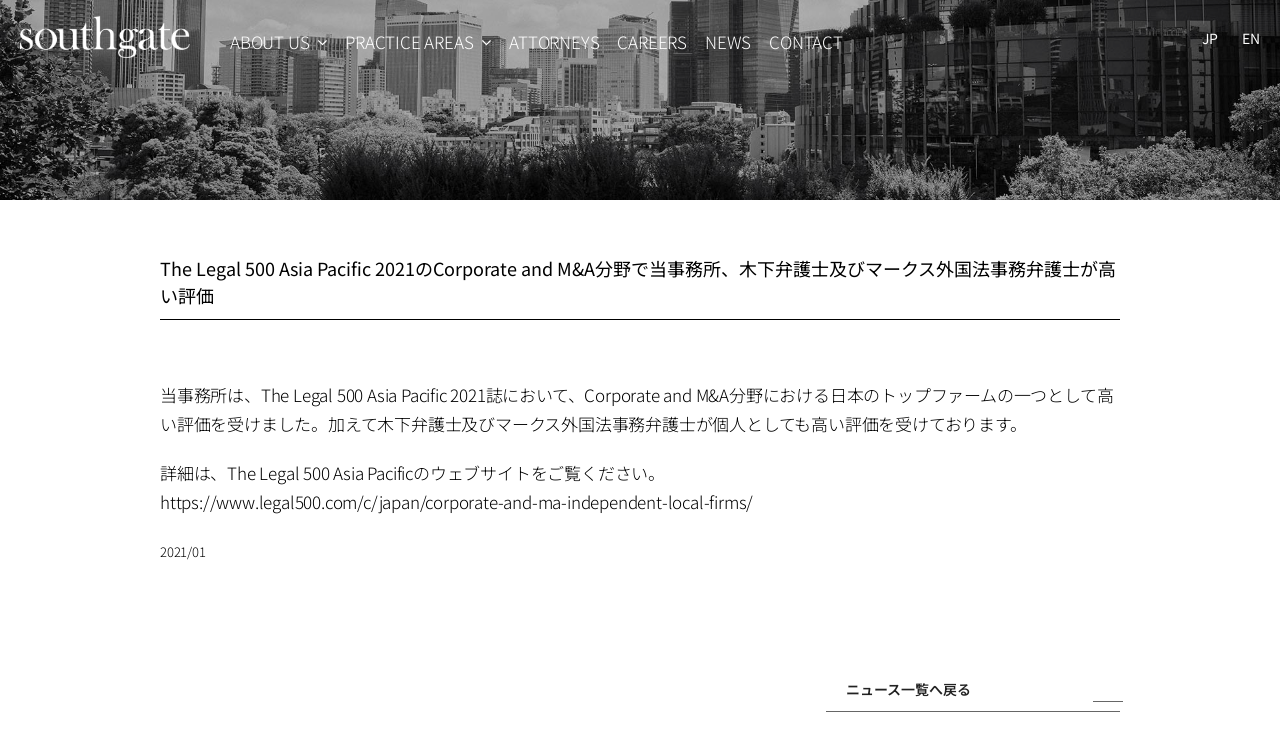

--- FILE ---
content_type: text/html; charset=UTF-8
request_url: https://southgate-law.com/news/202101-0119/
body_size: 20337
content:
<!DOCTYPE html>
<html class="avada-html-layout-wide avada-html-header-position-top" lang="ja" prefix="og: https://ogp.me/ns#">
<head>
	<meta http-equiv="X-UA-Compatible" content="IE=edge" />
	<meta http-equiv="Content-Type" content="text/html; charset=utf-8"/>
	<meta name="viewport" content="width=device-width, initial-scale=1" />
		<style>img:is([sizes="auto" i], [sizes^="auto," i]) { contain-intrinsic-size: 3000px 1500px }</style>
	
<!-- Search Engine Optimization by Rank Math - https://rankmath.com/ -->
<title>川城弁護士のコメントが掲載（日本経済新聞）</title>
<meta name="description" content="川城弁護士のコメントが掲載（日本経済新聞）"/>
<meta name="robots" content="follow, index, max-snippet:-1, max-video-preview:-1, max-image-preview:large"/>
<link rel="canonical" href="https://southgate-law.com/news/202101-0119/" />
<meta property="og:locale" content="ja_JP" />
<meta property="og:type" content="article" />
<meta property="og:title" content="川城弁護士のコメントが掲載（日本経済新聞）" />
<meta property="og:description" content="川城弁護士のコメントが掲載（日本経済新聞）" />
<meta property="og:url" content="https://southgate-law.com/news/202101-0119/" />
<meta property="og:site_name" content="サウスゲイト法律事務所・外国法共同事業" />
<meta property="article:section" content="ニュース" />
<meta property="og:updated_time" content="2025-05-22T15:53:04+09:00" />
<meta property="article:published_time" content="2021-01-18T11:20:10+09:00" />
<meta property="article:modified_time" content="2025-05-22T15:53:04+09:00" />
<meta name="twitter:card" content="summary_large_image" />
<meta name="twitter:title" content="川城弁護士のコメントが掲載（日本経済新聞）" />
<meta name="twitter:description" content="川城弁護士のコメントが掲載（日本経済新聞）" />
<meta name="twitter:label1" content="によって書かれた" />
<meta name="twitter:data1" content="southgate" />
<meta name="twitter:label2" content="読む時間" />
<meta name="twitter:data2" content="一分未満" />
<script type="application/ld+json" class="rank-math-schema">{"@context":"https://schema.org","@graph":[{"@type":["LegalService","Organization"],"@id":"https://southgate-law.com/#organization","name":"\u30b5\u30a6\u30b9\u30b2\u30a4\u30c8\u6cd5\u5f8b\u4e8b\u52d9\u6240\u30fb\u5916\u56fd\u6cd5\u5171\u540c\u4e8b\u696d","url":"https://southgate-law.com","sameAs":["https://www.linkedin.com/company/southgate-registered-association-?trk=top_nav_home"],"openingHours":["Monday,Tuesday,Wednesday,Thursday,Friday,Saturday,Sunday 09:00-17:00"]},{"@type":"WebSite","@id":"https://southgate-law.com/#website","url":"https://southgate-law.com","name":"\u30b5\u30a6\u30b9\u30b2\u30a4\u30c8\u6cd5\u5f8b\u4e8b\u52d9\u6240\u30fb\u5916\u56fd\u6cd5\u5171\u540c\u4e8b\u696d","alternateName":"\u30b5\u30a6\u30b9\u30b2\u30a4\u30c8\u6cd5\u5f8b\u4e8b\u52d9\u6240","publisher":{"@id":"https://southgate-law.com/#organization"},"inLanguage":"ja"},{"@type":"WebPage","@id":"https://southgate-law.com/news/202101-0119/#webpage","url":"https://southgate-law.com/news/202101-0119/","name":"\u5ddd\u57ce\u5f01\u8b77\u58eb\u306e\u30b3\u30e1\u30f3\u30c8\u304c\u63b2\u8f09\uff08\u65e5\u672c\u7d4c\u6e08\u65b0\u805e\uff09","datePublished":"2021-01-18T11:20:10+09:00","dateModified":"2025-05-22T15:53:04+09:00","isPartOf":{"@id":"https://southgate-law.com/#website"},"inLanguage":"ja"},{"@type":"Person","@id":"https://southgate-law.com/author/southgate/","name":"southgate","url":"https://southgate-law.com/author/southgate/","image":{"@type":"ImageObject","@id":"https://secure.gravatar.com/avatar/bcfc1360f137fae013facf1d64c40173930249840e9bd53d08feb206bf5b5034?s=96&amp;d=mm&amp;r=g","url":"https://secure.gravatar.com/avatar/bcfc1360f137fae013facf1d64c40173930249840e9bd53d08feb206bf5b5034?s=96&amp;d=mm&amp;r=g","caption":"southgate","inLanguage":"ja"},"worksFor":{"@id":"https://southgate-law.com/#organization"}},{"@type":"BlogPosting","headline":"\u5ddd\u57ce\u5f01\u8b77\u58eb\u306e\u30b3\u30e1\u30f3\u30c8\u304c\u63b2\u8f09\uff08\u65e5\u672c\u7d4c\u6e08\u65b0\u805e\uff09","datePublished":"2021-01-18T11:20:10+09:00","dateModified":"2025-05-22T15:53:04+09:00","author":{"@id":"https://southgate-law.com/author/southgate/","name":"southgate"},"publisher":{"@id":"https://southgate-law.com/#organization"},"description":"\u5ddd\u57ce\u5f01\u8b77\u58eb\u306e\u30b3\u30e1\u30f3\u30c8\u304c\u63b2\u8f09\uff08\u65e5\u672c\u7d4c\u6e08\u65b0\u805e\uff09","name":"\u5ddd\u57ce\u5f01\u8b77\u58eb\u306e\u30b3\u30e1\u30f3\u30c8\u304c\u63b2\u8f09\uff08\u65e5\u672c\u7d4c\u6e08\u65b0\u805e\uff09","@id":"https://southgate-law.com/news/202101-0119/#richSnippet","isPartOf":{"@id":"https://southgate-law.com/news/202101-0119/#webpage"},"inLanguage":"ja","mainEntityOfPage":{"@id":"https://southgate-law.com/news/202101-0119/#webpage"}}]}</script>
<!-- /Rank Math WordPress SEO プラグイン -->

<link rel="alternate" type="application/rss+xml" title="southgate web site &raquo; フィード" href="https://southgate-law.com/feed/" />
<link rel="alternate" type="application/rss+xml" title="southgate web site &raquo; コメントフィード" href="https://southgate-law.com/comments/feed/" />
					<link rel="shortcut icon" href="https://southgate-law.com/wp-content/uploads/2020/07/favicon32.png" type="image/x-icon" />
		
					<!-- Apple Touch Icon -->
			<link rel="apple-touch-icon" sizes="180x180" href="https://southgate-law.com/wp-content/uploads/2020/07/favicon114.png">
		
					<!-- Android Icon -->
			<link rel="icon" sizes="192x192" href="https://southgate-law.com/wp-content/uploads/2020/07/favicon57.png">
		
					<!-- MS Edge Icon -->
			<meta name="msapplication-TileImage" content="https://southgate-law.com/wp-content/uploads/2020/07/favicon72.png">
				<link rel="alternate" type="application/rss+xml" title="southgate web site &raquo; The Legal 500 Asia Pacific 2021のCorporate and M&#038;A分野で当事務所、木下弁護士及びマークス外国法事務弁護士が高い評価 のコメントのフィード" href="https://southgate-law.com/news/202101-0119/feed/" />
		<!-- This site uses the Google Analytics by MonsterInsights plugin v9.11.1 - Using Analytics tracking - https://www.monsterinsights.com/ -->
							<script src="//www.googletagmanager.com/gtag/js?id=G-P4N9ZRHEQ6"  data-cfasync="false" data-wpfc-render="false" type="text/javascript" async></script>
			<script data-cfasync="false" data-wpfc-render="false" type="text/javascript">
				var mi_version = '9.11.1';
				var mi_track_user = true;
				var mi_no_track_reason = '';
								var MonsterInsightsDefaultLocations = {"page_location":"https:\/\/southgate-law.com\/news\/202101-0119\/"};
								if ( typeof MonsterInsightsPrivacyGuardFilter === 'function' ) {
					var MonsterInsightsLocations = (typeof MonsterInsightsExcludeQuery === 'object') ? MonsterInsightsPrivacyGuardFilter( MonsterInsightsExcludeQuery ) : MonsterInsightsPrivacyGuardFilter( MonsterInsightsDefaultLocations );
				} else {
					var MonsterInsightsLocations = (typeof MonsterInsightsExcludeQuery === 'object') ? MonsterInsightsExcludeQuery : MonsterInsightsDefaultLocations;
				}

								var disableStrs = [
										'ga-disable-G-P4N9ZRHEQ6',
									];

				/* Function to detect opted out users */
				function __gtagTrackerIsOptedOut() {
					for (var index = 0; index < disableStrs.length; index++) {
						if (document.cookie.indexOf(disableStrs[index] + '=true') > -1) {
							return true;
						}
					}

					return false;
				}

				/* Disable tracking if the opt-out cookie exists. */
				if (__gtagTrackerIsOptedOut()) {
					for (var index = 0; index < disableStrs.length; index++) {
						window[disableStrs[index]] = true;
					}
				}

				/* Opt-out function */
				function __gtagTrackerOptout() {
					for (var index = 0; index < disableStrs.length; index++) {
						document.cookie = disableStrs[index] + '=true; expires=Thu, 31 Dec 2099 23:59:59 UTC; path=/';
						window[disableStrs[index]] = true;
					}
				}

				if ('undefined' === typeof gaOptout) {
					function gaOptout() {
						__gtagTrackerOptout();
					}
				}
								window.dataLayer = window.dataLayer || [];

				window.MonsterInsightsDualTracker = {
					helpers: {},
					trackers: {},
				};
				if (mi_track_user) {
					function __gtagDataLayer() {
						dataLayer.push(arguments);
					}

					function __gtagTracker(type, name, parameters) {
						if (!parameters) {
							parameters = {};
						}

						if (parameters.send_to) {
							__gtagDataLayer.apply(null, arguments);
							return;
						}

						if (type === 'event') {
														parameters.send_to = monsterinsights_frontend.v4_id;
							var hookName = name;
							if (typeof parameters['event_category'] !== 'undefined') {
								hookName = parameters['event_category'] + ':' + name;
							}

							if (typeof MonsterInsightsDualTracker.trackers[hookName] !== 'undefined') {
								MonsterInsightsDualTracker.trackers[hookName](parameters);
							} else {
								__gtagDataLayer('event', name, parameters);
							}
							
						} else {
							__gtagDataLayer.apply(null, arguments);
						}
					}

					__gtagTracker('js', new Date());
					__gtagTracker('set', {
						'developer_id.dZGIzZG': true,
											});
					if ( MonsterInsightsLocations.page_location ) {
						__gtagTracker('set', MonsterInsightsLocations);
					}
										__gtagTracker('config', 'G-P4N9ZRHEQ6', {"forceSSL":"true","link_attribution":"true"} );
										window.gtag = __gtagTracker;										(function () {
						/* https://developers.google.com/analytics/devguides/collection/analyticsjs/ */
						/* ga and __gaTracker compatibility shim. */
						var noopfn = function () {
							return null;
						};
						var newtracker = function () {
							return new Tracker();
						};
						var Tracker = function () {
							return null;
						};
						var p = Tracker.prototype;
						p.get = noopfn;
						p.set = noopfn;
						p.send = function () {
							var args = Array.prototype.slice.call(arguments);
							args.unshift('send');
							__gaTracker.apply(null, args);
						};
						var __gaTracker = function () {
							var len = arguments.length;
							if (len === 0) {
								return;
							}
							var f = arguments[len - 1];
							if (typeof f !== 'object' || f === null || typeof f.hitCallback !== 'function') {
								if ('send' === arguments[0]) {
									var hitConverted, hitObject = false, action;
									if ('event' === arguments[1]) {
										if ('undefined' !== typeof arguments[3]) {
											hitObject = {
												'eventAction': arguments[3],
												'eventCategory': arguments[2],
												'eventLabel': arguments[4],
												'value': arguments[5] ? arguments[5] : 1,
											}
										}
									}
									if ('pageview' === arguments[1]) {
										if ('undefined' !== typeof arguments[2]) {
											hitObject = {
												'eventAction': 'page_view',
												'page_path': arguments[2],
											}
										}
									}
									if (typeof arguments[2] === 'object') {
										hitObject = arguments[2];
									}
									if (typeof arguments[5] === 'object') {
										Object.assign(hitObject, arguments[5]);
									}
									if ('undefined' !== typeof arguments[1].hitType) {
										hitObject = arguments[1];
										if ('pageview' === hitObject.hitType) {
											hitObject.eventAction = 'page_view';
										}
									}
									if (hitObject) {
										action = 'timing' === arguments[1].hitType ? 'timing_complete' : hitObject.eventAction;
										hitConverted = mapArgs(hitObject);
										__gtagTracker('event', action, hitConverted);
									}
								}
								return;
							}

							function mapArgs(args) {
								var arg, hit = {};
								var gaMap = {
									'eventCategory': 'event_category',
									'eventAction': 'event_action',
									'eventLabel': 'event_label',
									'eventValue': 'event_value',
									'nonInteraction': 'non_interaction',
									'timingCategory': 'event_category',
									'timingVar': 'name',
									'timingValue': 'value',
									'timingLabel': 'event_label',
									'page': 'page_path',
									'location': 'page_location',
									'title': 'page_title',
									'referrer' : 'page_referrer',
								};
								for (arg in args) {
																		if (!(!args.hasOwnProperty(arg) || !gaMap.hasOwnProperty(arg))) {
										hit[gaMap[arg]] = args[arg];
									} else {
										hit[arg] = args[arg];
									}
								}
								return hit;
							}

							try {
								f.hitCallback();
							} catch (ex) {
							}
						};
						__gaTracker.create = newtracker;
						__gaTracker.getByName = newtracker;
						__gaTracker.getAll = function () {
							return [];
						};
						__gaTracker.remove = noopfn;
						__gaTracker.loaded = true;
						window['__gaTracker'] = __gaTracker;
					})();
									} else {
										console.log("");
					(function () {
						function __gtagTracker() {
							return null;
						}

						window['__gtagTracker'] = __gtagTracker;
						window['gtag'] = __gtagTracker;
					})();
									}
			</script>
							<!-- / Google Analytics by MonsterInsights -->
		<script type="text/javascript">
/* <![CDATA[ */
window._wpemojiSettings = {"baseUrl":"https:\/\/s.w.org\/images\/core\/emoji\/16.0.1\/72x72\/","ext":".png","svgUrl":"https:\/\/s.w.org\/images\/core\/emoji\/16.0.1\/svg\/","svgExt":".svg","source":{"concatemoji":"https:\/\/southgate-law.com\/wp-includes\/js\/wp-emoji-release.min.js?ver=6.8.3"}};
/*! This file is auto-generated */
!function(s,n){var o,i,e;function c(e){try{var t={supportTests:e,timestamp:(new Date).valueOf()};sessionStorage.setItem(o,JSON.stringify(t))}catch(e){}}function p(e,t,n){e.clearRect(0,0,e.canvas.width,e.canvas.height),e.fillText(t,0,0);var t=new Uint32Array(e.getImageData(0,0,e.canvas.width,e.canvas.height).data),a=(e.clearRect(0,0,e.canvas.width,e.canvas.height),e.fillText(n,0,0),new Uint32Array(e.getImageData(0,0,e.canvas.width,e.canvas.height).data));return t.every(function(e,t){return e===a[t]})}function u(e,t){e.clearRect(0,0,e.canvas.width,e.canvas.height),e.fillText(t,0,0);for(var n=e.getImageData(16,16,1,1),a=0;a<n.data.length;a++)if(0!==n.data[a])return!1;return!0}function f(e,t,n,a){switch(t){case"flag":return n(e,"\ud83c\udff3\ufe0f\u200d\u26a7\ufe0f","\ud83c\udff3\ufe0f\u200b\u26a7\ufe0f")?!1:!n(e,"\ud83c\udde8\ud83c\uddf6","\ud83c\udde8\u200b\ud83c\uddf6")&&!n(e,"\ud83c\udff4\udb40\udc67\udb40\udc62\udb40\udc65\udb40\udc6e\udb40\udc67\udb40\udc7f","\ud83c\udff4\u200b\udb40\udc67\u200b\udb40\udc62\u200b\udb40\udc65\u200b\udb40\udc6e\u200b\udb40\udc67\u200b\udb40\udc7f");case"emoji":return!a(e,"\ud83e\udedf")}return!1}function g(e,t,n,a){var r="undefined"!=typeof WorkerGlobalScope&&self instanceof WorkerGlobalScope?new OffscreenCanvas(300,150):s.createElement("canvas"),o=r.getContext("2d",{willReadFrequently:!0}),i=(o.textBaseline="top",o.font="600 32px Arial",{});return e.forEach(function(e){i[e]=t(o,e,n,a)}),i}function t(e){var t=s.createElement("script");t.src=e,t.defer=!0,s.head.appendChild(t)}"undefined"!=typeof Promise&&(o="wpEmojiSettingsSupports",i=["flag","emoji"],n.supports={everything:!0,everythingExceptFlag:!0},e=new Promise(function(e){s.addEventListener("DOMContentLoaded",e,{once:!0})}),new Promise(function(t){var n=function(){try{var e=JSON.parse(sessionStorage.getItem(o));if("object"==typeof e&&"number"==typeof e.timestamp&&(new Date).valueOf()<e.timestamp+604800&&"object"==typeof e.supportTests)return e.supportTests}catch(e){}return null}();if(!n){if("undefined"!=typeof Worker&&"undefined"!=typeof OffscreenCanvas&&"undefined"!=typeof URL&&URL.createObjectURL&&"undefined"!=typeof Blob)try{var e="postMessage("+g.toString()+"("+[JSON.stringify(i),f.toString(),p.toString(),u.toString()].join(",")+"));",a=new Blob([e],{type:"text/javascript"}),r=new Worker(URL.createObjectURL(a),{name:"wpTestEmojiSupports"});return void(r.onmessage=function(e){c(n=e.data),r.terminate(),t(n)})}catch(e){}c(n=g(i,f,p,u))}t(n)}).then(function(e){for(var t in e)n.supports[t]=e[t],n.supports.everything=n.supports.everything&&n.supports[t],"flag"!==t&&(n.supports.everythingExceptFlag=n.supports.everythingExceptFlag&&n.supports[t]);n.supports.everythingExceptFlag=n.supports.everythingExceptFlag&&!n.supports.flag,n.DOMReady=!1,n.readyCallback=function(){n.DOMReady=!0}}).then(function(){return e}).then(function(){var e;n.supports.everything||(n.readyCallback(),(e=n.source||{}).concatemoji?t(e.concatemoji):e.wpemoji&&e.twemoji&&(t(e.twemoji),t(e.wpemoji)))}))}((window,document),window._wpemojiSettings);
/* ]]> */
</script>
<style id='wp-emoji-styles-inline-css' type='text/css'>

	img.wp-smiley, img.emoji {
		display: inline !important;
		border: none !important;
		box-shadow: none !important;
		height: 1em !important;
		width: 1em !important;
		margin: 0 0.07em !important;
		vertical-align: -0.1em !important;
		background: none !important;
		padding: 0 !important;
	}
</style>
<link rel='stylesheet' id='font-awesome-css' href='https://southgate-law.com/wp-content/plugins/arconix-shortcodes/includes/css/font-awesome.min.css?ver=4.6.3' type='text/css' media='all' />
<link rel='stylesheet' id='arconix-shortcodes-css' href='https://southgate-law.com/wp-content/plugins/arconix-shortcodes/includes/css/arconix-shortcodes.min.css?ver=2.1.18' type='text/css' media='all' />
<link rel='stylesheet' id='wpcustom-cursors-css' href='https://southgate-law.com/wp-content/plugins/wp-custom-cursors/public/css/wp_custom_cursors_main_style.css?ver=3.3' type='text/css' media='all' />
<link rel='stylesheet' id='wpml-legacy-dropdown-0-css' href='https://southgate-law.com/wp-content/plugins/sitepress-multilingual-cms/templates/language-switchers/legacy-dropdown/style.min.css?ver=1' type='text/css' media='all' />
<link rel='stylesheet' id='wpml-legacy-horizontal-list-0-css' href='https://southgate-law.com/wp-content/plugins/sitepress-multilingual-cms/templates/language-switchers/legacy-list-horizontal/style.min.css?ver=1' type='text/css' media='all' />
<style id='wpml-legacy-horizontal-list-0-inline-css' type='text/css'>
.wpml-ls-statics-shortcode_actions{background-color:#ffffff;}.wpml-ls-statics-shortcode_actions, .wpml-ls-statics-shortcode_actions .wpml-ls-sub-menu, .wpml-ls-statics-shortcode_actions a {border-color:#cdcdcd;}.wpml-ls-statics-shortcode_actions a, .wpml-ls-statics-shortcode_actions .wpml-ls-sub-menu a, .wpml-ls-statics-shortcode_actions .wpml-ls-sub-menu a:link, .wpml-ls-statics-shortcode_actions li:not(.wpml-ls-current-language) .wpml-ls-link, .wpml-ls-statics-shortcode_actions li:not(.wpml-ls-current-language) .wpml-ls-link:link {color:#444444;background-color:#ffffff;}.wpml-ls-statics-shortcode_actions .wpml-ls-sub-menu a:hover,.wpml-ls-statics-shortcode_actions .wpml-ls-sub-menu a:focus, .wpml-ls-statics-shortcode_actions .wpml-ls-sub-menu a:link:hover, .wpml-ls-statics-shortcode_actions .wpml-ls-sub-menu a:link:focus {color:#000000;background-color:#eeeeee;}.wpml-ls-statics-shortcode_actions .wpml-ls-current-language > a {color:#444444;background-color:#ffffff;}.wpml-ls-statics-shortcode_actions .wpml-ls-current-language:hover>a, .wpml-ls-statics-shortcode_actions .wpml-ls-current-language>a:focus {color:#000000;background-color:#eeeeee;}
</style>
<link rel='stylesheet' id='wpml-menu-item-0-css' href='https://southgate-law.com/wp-content/plugins/sitepress-multilingual-cms/templates/language-switchers/menu-item/style.min.css?ver=1' type='text/css' media='all' />
<link rel='stylesheet' id='child-style-css' href='https://southgate-law.com/wp-content/themes/Avada-Child-Theme/style.css?ver=6.8.3' type='text/css' media='all' />
<link rel='stylesheet' id='fusion-dynamic-css-css' href='https://southgate-law.com/wp-content/uploads/fusion-styles/9cdc5981673f0f4e1701d814fd797fb3.min.css?ver=3.13.3' type='text/css' media='all' />
<script type="text/javascript" src="https://southgate-law.com/wp-content/plugins/google-analytics-for-wordpress/assets/js/frontend-gtag.min.js?ver=9.11.1" id="monsterinsights-frontend-script-js" async="async" data-wp-strategy="async"></script>
<script data-cfasync="false" data-wpfc-render="false" type="text/javascript" id='monsterinsights-frontend-script-js-extra'>/* <![CDATA[ */
var monsterinsights_frontend = {"js_events_tracking":"true","download_extensions":"doc,pdf,ppt,zip,xls,docx,pptx,xlsx","inbound_paths":"[{\"path\":\"\\\/go\\\/\",\"label\":\"affiliate\"},{\"path\":\"\\\/recommend\\\/\",\"label\":\"affiliate\"}]","home_url":"https:\/\/southgate-law.com","hash_tracking":"false","v4_id":"G-P4N9ZRHEQ6"};/* ]]> */
</script>
<script type="text/javascript" src="https://southgate-law.com/wp-content/plugins/sitepress-multilingual-cms/templates/language-switchers/legacy-dropdown/script.min.js?ver=1" id="wpml-legacy-dropdown-0-js"></script>
<script type="text/javascript" src="https://southgate-law.com/wp-includes/js/jquery/jquery.min.js?ver=3.7.1" id="jquery-core-js"></script>
<script type="text/javascript" src="https://southgate-law.com/wp-includes/js/jquery/jquery-migrate.min.js?ver=3.4.1" id="jquery-migrate-js"></script>
<link rel="https://api.w.org/" href="https://southgate-law.com/wp-json/" /><link rel="alternate" title="JSON" type="application/json" href="https://southgate-law.com/wp-json/wp/v2/posts/1526" /><link rel="EditURI" type="application/rsd+xml" title="RSD" href="https://southgate-law.com/xmlrpc.php?rsd" />
<meta name="generator" content="WordPress 6.8.3" />
<link rel='shortlink' href='https://southgate-law.com/?p=1526' />
<link rel="alternate" title="oEmbed (JSON)" type="application/json+oembed" href="https://southgate-law.com/wp-json/oembed/1.0/embed?url=https%3A%2F%2Fsouthgate-law.com%2Fnews%2F202101-0119%2F" />
<link rel="alternate" title="oEmbed (XML)" type="text/xml+oembed" href="https://southgate-law.com/wp-json/oembed/1.0/embed?url=https%3A%2F%2Fsouthgate-law.com%2Fnews%2F202101-0119%2F&#038;format=xml" />
<meta name="generator" content="WPML ver:4.8.4 stt:1,28;" />
<link rel="preload" href="https://southgate-law.com/wp-content/themes/Avada/includes/lib/assets/fonts/icomoon/awb-icons.woff" as="font" type="font/woff" crossorigin><link rel="preload" href="//southgate-law.com/wp-content/themes/Avada/includes/lib/assets/fonts/fontawesome/webfonts/fa-brands-400.woff2" as="font" type="font/woff2" crossorigin><link rel="preload" href="//southgate-law.com/wp-content/themes/Avada/includes/lib/assets/fonts/fontawesome/webfonts/fa-regular-400.woff2" as="font" type="font/woff2" crossorigin><link rel="preload" href="//southgate-law.com/wp-content/themes/Avada/includes/lib/assets/fonts/fontawesome/webfonts/fa-solid-900.woff2" as="font" type="font/woff2" crossorigin><link rel="preload" href="https://southgate-law.com/wp-content/uploads/fusion-icons/petsupplies-icon-set/fonts/petsupplies.ttf?gcsdh" as="font" type="font/ttf" crossorigin><style type="text/css" id="css-fb-visibility">@media screen and (max-width: 640px){.fusion-no-small-visibility{display:none !important;}body .sm-text-align-center{text-align:center !important;}body .sm-text-align-left{text-align:left !important;}body .sm-text-align-right{text-align:right !important;}body .sm-flex-align-center{justify-content:center !important;}body .sm-flex-align-flex-start{justify-content:flex-start !important;}body .sm-flex-align-flex-end{justify-content:flex-end !important;}body .sm-mx-auto{margin-left:auto !important;margin-right:auto !important;}body .sm-ml-auto{margin-left:auto !important;}body .sm-mr-auto{margin-right:auto !important;}body .fusion-absolute-position-small{position:absolute;top:auto;width:100%;}.awb-sticky.awb-sticky-small{ position: sticky; top: var(--awb-sticky-offset,0); }}@media screen and (min-width: 641px) and (max-width: 1024px){.fusion-no-medium-visibility{display:none !important;}body .md-text-align-center{text-align:center !important;}body .md-text-align-left{text-align:left !important;}body .md-text-align-right{text-align:right !important;}body .md-flex-align-center{justify-content:center !important;}body .md-flex-align-flex-start{justify-content:flex-start !important;}body .md-flex-align-flex-end{justify-content:flex-end !important;}body .md-mx-auto{margin-left:auto !important;margin-right:auto !important;}body .md-ml-auto{margin-left:auto !important;}body .md-mr-auto{margin-right:auto !important;}body .fusion-absolute-position-medium{position:absolute;top:auto;width:100%;}.awb-sticky.awb-sticky-medium{ position: sticky; top: var(--awb-sticky-offset,0); }}@media screen and (min-width: 1025px){.fusion-no-large-visibility{display:none !important;}body .lg-text-align-center{text-align:center !important;}body .lg-text-align-left{text-align:left !important;}body .lg-text-align-right{text-align:right !important;}body .lg-flex-align-center{justify-content:center !important;}body .lg-flex-align-flex-start{justify-content:flex-start !important;}body .lg-flex-align-flex-end{justify-content:flex-end !important;}body .lg-mx-auto{margin-left:auto !important;margin-right:auto !important;}body .lg-ml-auto{margin-left:auto !important;}body .lg-mr-auto{margin-right:auto !important;}body .fusion-absolute-position-large{position:absolute;top:auto;width:100%;}.awb-sticky.awb-sticky-large{ position: sticky; top: var(--awb-sticky-offset,0); }}</style><style type="text/css">.broken_link, a.broken_link {
	text-decoration: line-through;
}</style><script type="text/javascript" id="google_gtagjs" src="https://www.googletagmanager.com/gtag/js?id=G-P4N9ZRHEQ6" async="async"></script>
<script type="text/javascript" id="google_gtagjs-inline">
/* <![CDATA[ */
window.dataLayer = window.dataLayer || [];function gtag(){dataLayer.push(arguments);}gtag('js', new Date());gtag('config', 'G-P4N9ZRHEQ6', {} );
/* ]]> */
</script>
		<script type="text/javascript">
			var doc = document.documentElement;
			doc.setAttribute( 'data-useragent', navigator.userAgent );
		</script>
		
	</head>

<body class="wp-singular post-template-default single single-post postid-1526 single-format-standard wp-theme-Avada wp-child-theme-Avada-Child-Theme fusion-image-hovers fusion-pagination-sizing fusion-button_type-flat fusion-button_span-no fusion-button_gradient-linear avada-image-rollover-circle-yes avada-image-rollover-yes avada-image-rollover-direction-left fusion-body ltr fusion-sticky-header no-tablet-sticky-header no-mobile-sticky-header no-mobile-slidingbar fusion-disable-outline fusion-sub-menu-fade mobile-logo-pos-center layout-wide-mode avada-has-boxed-modal-shadow-none layout-scroll-offset-full avada-has-zero-margin-offset-top fusion-top-header menu-text-align-center mobile-menu-design-modern fusion-show-pagination-text fusion-header-layout-v5 avada-responsive avada-footer-fx-none avada-menu-highlight-style-bar fusion-search-form-classic fusion-main-menu-search-overlay fusion-avatar-square avada-sticky-shrinkage avada-dropdown-styles avada-blog-layout-medium avada-blog-archive-layout-medium avada-header-shadow-no avada-menu-icon-position-left avada-has-megamenu-shadow avada-has-mainmenu-dropdown-divider avada-has-header-100-width avada-has-mobile-menu-search avada-has-breadcrumb-mobile-hidden avada-has-titlebar-hide avada-header-border-color-full-transparent avada-has-pagination-padding avada-flyout-menu-direction-fade avada-has-blocks avada-ec-views-v1" data-awb-post-id="1526">
		<a class="skip-link screen-reader-text" href="#content">Skip to content</a>

	<div id="boxed-wrapper">
		
		<div id="wrapper" class="fusion-wrapper">
			<div id="home" style="position:relative;top:-1px;"></div>
												<div class="fusion-tb-header"><div class="fusion-fullwidth fullwidth-box fusion-builder-row-1 fusion-flex-container has-pattern-background has-mask-background hundred-percent-fullwidth non-hundred-percent-height-scrolling fusion-no-small-visibility fusion-no-medium-visibility fusion-sticky-container fusion-custom-z-index fusion-absolute-container fusion-absolute-position-small fusion-absolute-position-medium fusion-absolute-position-large" style="--awb-border-sizes-top:0px;--awb-border-sizes-bottom:0px;--awb-border-sizes-left:0px;--awb-border-sizes-right:0px;--awb-border-radius-top-left:0px;--awb-border-radius-top-right:0px;--awb-border-radius-bottom-right:0px;--awb-border-radius-bottom-left:0px;--awb-z-index:20051;--awb-padding-top:0px;--awb-padding-right:20px;--awb-padding-bottom:0px;--awb-padding-left:20px;--awb-padding-right-medium:30px;--awb-padding-left-medium:30px;--awb-margin-top:0px;--awb-margin-bottom:0px;--awb-min-height:70px;--awb-min-height-small:100px;--awb-sticky-background-color:#000000 !important;--awb-flex-wrap:wrap;" data-transition-offset="0" data-sticky-offset="0" data-scroll-offset="0" data-sticky-small-visibility="1" data-sticky-medium-visibility="1" data-sticky-large-visibility="1" ><div class="fusion-builder-row fusion-row fusion-flex-align-items-stretch fusion-flex-content-wrap" style="width:calc( 100% + 0px ) !important;max-width:calc( 100% + 0px ) !important;margin-left: calc(-0px / 2 );margin-right: calc(-0px / 2 );"><div class="fusion-layout-column fusion_builder_column fusion-builder-column-0 fusion_builder_column_5_6 5_6 fusion-flex-column fusion-flex-align-self-center" style="--awb-padding-top:0px;--awb-padding-right:0px;--awb-padding-bottom:0px;--awb-padding-left:0px;--awb-padding-left-medium:0px;--awb-bg-size:cover;--awb-transition:filter 0ms ease, transform 0ms ease, background-color 0ms ease, border-color 0ms ease;--awb-width-large:83.333333333333%;--awb-margin-top-large:0px;--awb-spacing-right-large:0px;--awb-margin-bottom-large:0px;--awb-spacing-left-large:0px;--awb-width-medium:50%;--awb-order-medium:0;--awb-spacing-right-medium:0px;--awb-spacing-left-medium:0px;--awb-width-small:66.666666666667%;--awb-order-small:0;--awb-spacing-right-small:0px;--awb-spacing-left-small:0px;" data-scroll-devices="small-visibility,medium-visibility,large-visibility"><div class="fusion-column-wrapper fusion-column-has-shadow fusion-flex-justify-content-flex-start fusion-content-layout-row fusion-flex-align-items-center"><div class="fusion-image-element " style="--awb-margin-right:40px;--awb-max-width:170px;--awb-caption-title-font-family:var(--h2_typography-font-family);--awb-caption-title-font-weight:var(--h2_typography-font-weight);--awb-caption-title-font-style:var(--h2_typography-font-style);--awb-caption-title-size:var(--h2_typography-font-size);--awb-caption-title-transform:var(--h2_typography-text-transform);--awb-caption-title-line-height:var(--h2_typography-line-height);--awb-caption-title-letter-spacing:var(--h2_typography-letter-spacing);"><span class=" fusion-imageframe imageframe-none imageframe-1 hover-type-none"><a class="fusion-no-lightbox" href="/" target="_self"><img fetchpriority="high" decoding="async" width="462" height="113" alt="southgate" src="https://southgate-law.com/wp-content/uploads/2015/12/southgate-logo-retina.png" class="img-responsive wp-image-171" srcset="https://southgate-law.com/wp-content/uploads/2015/12/southgate-logo-retina-300x73.png 300w, https://southgate-law.com/wp-content/uploads/2015/12/southgate-logo-retina-460x113.png 460w, https://southgate-law.com/wp-content/uploads/2015/12/southgate-logo-retina.png 462w" sizes="(max-width: 462px) 100vw, 462px" /></a></span></div><nav class="awb-menu awb-menu_row awb-menu_em-hover mobile-mode-collapse-to-button awb-menu_icons-left awb-menu_dc-yes mobile-trigger-fullwidth-on awb-menu_mobile-toggle awb-menu_indent-left awb-menu_mt-fullwidth mobile-size-full-absolute loading mega-menu-loading awb-menu_desktop awb-menu_dropdown awb-menu_expand-right awb-menu_transition-fade gn" style="--awb-margin-top:10px;--awb-gap:18px;--awb-align-items:center;--awb-justify-content:flex-end;--awb-border-color:rgba(198,198,198,0);--awb-border-bottom:1px;--awb-color:#ffffff;--awb-active-color:#ffffff;--awb-active-border-bottom:1px;--awb-active-border-color:#ffffff;--awb-submenu-color:#ffffff;--awb-submenu-bg:rgba(40,40,40,0.7);--awb-submenu-sep-color:rgba(255,255,255,0.9);--awb-submenu-items-padding-top:10px;--awb-submenu-items-padding-right:30px;--awb-submenu-items-padding-bottom:10px;--awb-submenu-items-padding-left:30px;--awb-submenu-border-radius-top-left:3px;--awb-submenu-border-radius-top-right:3px;--awb-submenu-border-radius-bottom-right:3px;--awb-submenu-border-radius-bottom-left:3px;--awb-submenu-active-bg:rgba(40,40,40,0.5);--awb-submenu-active-color:#ffffff;--awb-main-justify-content:flex-start;--awb-mobile-nav-button-align-hor:flex-end;--awb-mobile-trigger-font-size:30px;--awb-mobile-trigger-color:#ffffff;--awb-mobile-trigger-background-color:rgba(255,255,255,0);--awb-justify-title:flex-start;--awb-mobile-justify:flex-start;--awb-mobile-caret-left:auto;--awb-mobile-caret-right:0;--awb-fusion-font-family-typography:inherit;--awb-fusion-font-style-typography:normal;--awb-fusion-font-weight-typography:400;--awb-fusion-font-family-submenu-typography:inherit;--awb-fusion-font-style-submenu-typography:normal;--awb-fusion-font-weight-submenu-typography:400;--awb-fusion-font-family-mobile-typography:inherit;--awb-fusion-font-style-mobile-typography:normal;--awb-fusion-font-weight-mobile-typography:400;" aria-label="GN" data-breakpoint="0" data-count="0" data-transition-type="bottom-vertical" data-transition-time="300" data-expand="right"><ul id="menu-gn" class="fusion-menu awb-menu__main-ul awb-menu__main-ul_row"><li  id="menu-item-3749"  class="menu-item menu-item-type-custom menu-item-object-custom menu-item-has-children menu-item-3749 awb-menu__li awb-menu__main-li awb-menu__main-li_regular"  data-item-id="3749"><span class="awb-menu__main-background-default awb-menu__main-background-default_bottom-vertical"></span><span class="awb-menu__main-background-active awb-menu__main-background-active_bottom-vertical"></span><a  href="#" class="awb-menu__main-a awb-menu__main-a_regular"><span class="menu-text">ABOUT US</span><span class="awb-menu__open-nav-submenu-hover"></span></a><button type="button" aria-label="Open submenu of ABOUT US" aria-expanded="false" class="awb-menu__open-nav-submenu_mobile awb-menu__open-nav-submenu_main"></button><ul class="awb-menu__sub-ul awb-menu__sub-ul_main"><li  id="menu-item-61"  class="menu-item menu-item-type-post_type menu-item-object-page menu-item-61 awb-menu__li awb-menu__sub-li" ><a  href="https://southgate-law.com/about-us/" class="awb-menu__sub-a"><span>事務所概要</span></a></li><li  id="menu-item-3464"  class="menu-item menu-item-type-post_type menu-item-object-page menu-item-3464 awb-menu__li awb-menu__sub-li" ><a  href="https://southgate-law.com/about-us/our-history/" class="awb-menu__sub-a"><span>当事務所の歩み</span></a></li><li  id="menu-item-1238"  class="menu-item menu-item-type-post_type menu-item-object-page menu-item-1238 awb-menu__li awb-menu__sub-li" ><a  href="https://southgate-law.com/about-us/awards/" class="awb-menu__sub-a"><span>受賞歴</span></a></li><li  id="menu-item-2459"  class="menu-item menu-item-type-post_type menu-item-object-page menu-item-2459 awb-menu__li awb-menu__sub-li" ><a  href="https://southgate-law.com/about-us/in-memoriam/" class="awb-menu__sub-a"><span>木下万暁を追悼して</span></a></li></ul></li><li  id="menu-item-5297"  class="menu-item menu-item-type-custom menu-item-object-custom menu-item-has-children menu-item-5297 awb-menu__li awb-menu__main-li awb-menu__main-li_regular"  data-item-id="5297"><span class="awb-menu__main-background-default awb-menu__main-background-default_bottom-vertical"></span><span class="awb-menu__main-background-active awb-menu__main-background-active_bottom-vertical"></span><a  href="#" class="awb-menu__main-a awb-menu__main-a_regular"><span class="menu-text">PRACTICE AREAS</span><span class="awb-menu__open-nav-submenu-hover"></span></a><button type="button" aria-label="Open submenu of PRACTICE AREAS" aria-expanded="false" class="awb-menu__open-nav-submenu_mobile awb-menu__open-nav-submenu_main"></button><ul class="awb-menu__sub-ul awb-menu__sub-ul_main"><li  id="menu-item-473"  class="menu-item menu-item-type-post_type menu-item-object-page menu-item-473 awb-menu__li awb-menu__sub-li" ><a  href="https://southgate-law.com/practice-areas/" class="awb-menu__sub-a"><span>取扱分野</span></a></li><li  id="menu-item-5315"  class="menu-item menu-item-type-post_type menu-item-object-page menu-item-5315 awb-menu__li awb-menu__sub-li" ><a  href="https://southgate-law.com/practice-areas/representative-matters/" class="awb-menu__sub-a"><span>主な案件実績</span></a></li></ul></li><li  id="menu-item-2423"  class="menu-item menu-item-type-post_type menu-item-object-page menu-item-2423 awb-menu__li awb-menu__main-li awb-menu__main-li_regular"  data-item-id="2423"><span class="awb-menu__main-background-default awb-menu__main-background-default_bottom-vertical"></span><span class="awb-menu__main-background-active awb-menu__main-background-active_bottom-vertical"></span><a  href="https://southgate-law.com/attorneys/" class="awb-menu__main-a awb-menu__main-a_regular"><span class="menu-text">ATTORNEYS</span></a></li><li  id="menu-item-850"  class="menu-item menu-item-type-post_type menu-item-object-page menu-item-850 awb-menu__li awb-menu__main-li awb-menu__main-li_regular"  data-item-id="850"><span class="awb-menu__main-background-default awb-menu__main-background-default_bottom-vertical"></span><span class="awb-menu__main-background-active awb-menu__main-background-active_bottom-vertical"></span><a  href="https://southgate-law.com/recruit/" class="awb-menu__main-a awb-menu__main-a_regular"><span class="menu-text">CAREERS</span></a></li><li  id="menu-item-4659"  class="menu-item menu-item-type-post_type menu-item-object-page menu-item-4659 awb-menu__li awb-menu__main-li awb-menu__main-li_regular"  data-item-id="4659"><span class="awb-menu__main-background-default awb-menu__main-background-default_bottom-vertical"></span><span class="awb-menu__main-background-active awb-menu__main-background-active_bottom-vertical"></span><a  href="https://southgate-law.com/news/" class="awb-menu__main-a awb-menu__main-a_regular"><span class="menu-text">NEWS</span></a></li><li  id="menu-item-4461"  class="menu-item menu-item-type-post_type menu-item-object-page menu-item-4461 awb-menu__li awb-menu__main-li awb-menu__main-li_regular"  data-item-id="4461"><span class="awb-menu__main-background-default awb-menu__main-background-default_bottom-vertical"></span><span class="awb-menu__main-background-active awb-menu__main-background-active_bottom-vertical"></span><a  href="https://southgate-law.com/contact/" class="awb-menu__main-a awb-menu__main-a_regular"><span class="menu-text">CONTACT</span></a></li></ul></nav></div></div><div class="fusion-layout-column fusion_builder_column fusion-builder-column-1 fusion_builder_column_1_6 1_6 fusion-flex-column fusion-flex-align-self-flex-start" style="--awb-bg-size:cover;--awb-width-large:16.666666666667%;--awb-margin-top-large:0px;--awb-spacing-right-large:0px;--awb-margin-bottom-large:0px;--awb-spacing-left-large:calc( 0.12 * calc( 100% - 0 ) );--awb-width-medium:50%;--awb-order-medium:0;--awb-spacing-right-medium:0px;--awb-spacing-left-medium:calc( 0.04 * calc( 100% - 0 ) );--awb-width-small:33.333333333333%;--awb-order-small:0;--awb-spacing-right-small:0px;--awb-spacing-left-small:calc( 0.06 * calc( 100% - 0 ) );" data-scroll-devices="small-visibility,medium-visibility,large-visibility"><div class="fusion-column-wrapper fusion-column-has-shadow fusion-flex-justify-content-flex-start fusion-content-layout-column fusion-content-nowrap"><nav class="awb-menu awb-menu_row awb-menu_em-hover mobile-mode-collapse-to-button awb-menu_icons-left awb-menu_dc-yes mobile-trigger-fullwidth-off awb-menu_mobile-toggle awb-menu_indent-left mobile-size-full-absolute loading mega-menu-loading awb-menu_desktop awb-menu_dropdown awb-menu_expand-right awb-menu_transition-fade" style="--awb-font-size:14px;--awb-margin-top:10px;--awb-gap:25px;--awb-align-items:center;--awb-justify-content:flex-end;--awb-border-bottom:1px;--awb-color:#ffffff;--awb-active-color:#ffffff;--awb-active-border-bottom:1px;--awb-active-border-color:#ffffff;--awb-main-justify-content:flex-start;--awb-mobile-nav-items-height:10;--awb-mobile-justify:flex-start;--awb-mobile-caret-left:auto;--awb-mobile-caret-right:0;--awb-fusion-font-family-typography:inherit;--awb-fusion-font-style-typography:normal;--awb-fusion-font-weight-typography:400;--awb-fusion-font-family-submenu-typography:inherit;--awb-fusion-font-style-submenu-typography:normal;--awb-fusion-font-weight-submenu-typography:400;--awb-fusion-font-family-mobile-typography:inherit;--awb-fusion-font-style-mobile-typography:normal;--awb-fusion-font-weight-mobile-typography:400;" aria-label="HN" data-breakpoint="1024" data-count="1" data-transition-type="fade" data-transition-time="300" data-expand="right"><button type="button" class="awb-menu__m-toggle awb-menu__m-toggle_no-text" aria-expanded="false" aria-controls="menu-hn"><span class="awb-menu__m-toggle-inner"><span class="collapsed-nav-text"><span class="screen-reader-text">Toggle Navigation</span></span><span class="awb-menu__m-collapse-icon awb-menu__m-collapse-icon_no-text"><span class="awb-menu__m-collapse-icon-open awb-menu__m-collapse-icon-open_no-text fa-bars fas"></span><span class="awb-menu__m-collapse-icon-close awb-menu__m-collapse-icon-close_no-text fa-times fas"></span></span></span></button><ul id="menu-hn" class="fusion-menu awb-menu__main-ul awb-menu__main-ul_row"><li  id="menu-item-wpml-ls-4-ja"  class="menu-item-language menu-item-language-current menu-item wpml-ls-slot-4 wpml-ls-item wpml-ls-item-ja wpml-ls-current-language wpml-ls-menu-item wpml-ls-first-item menu-item-type-wpml_ls_menu_item menu-item-object-wpml_ls_menu_item menu-item-wpml-ls-4-ja awb-menu__li awb-menu__main-li awb-menu__main-li_regular"  data-classes="menu-item-language" data-item-id="wpml-ls-4-ja"><span class="awb-menu__main-background-default awb-menu__main-background-default_fade"></span><span class="awb-menu__main-background-active awb-menu__main-background-active_fade"></span><a  href="https://southgate-law.com/news/202101-0119/" class="awb-menu__main-a awb-menu__main-a_regular wpml-ls-link" role="menuitem"><span class="menu-text"><span class="wpml-ls-native" lang="ja">JP</span></span></a></li><li  id="menu-item-wpml-ls-4-en"  class="menu-item-language menu-item wpml-ls-slot-4 wpml-ls-item wpml-ls-item-en wpml-ls-menu-item wpml-ls-last-item menu-item-type-wpml_ls_menu_item menu-item-object-wpml_ls_menu_item menu-item-wpml-ls-4-en awb-menu__li awb-menu__main-li awb-menu__main-li_regular"  data-classes="menu-item-language" data-item-id="wpml-ls-4-en"><span class="awb-menu__main-background-default awb-menu__main-background-default_fade"></span><span class="awb-menu__main-background-active awb-menu__main-background-active_fade"></span><a  title="ENに切り替える" href="https://southgate-law.com/en/news/202101-0119/" class="awb-menu__main-a awb-menu__main-a_regular wpml-ls-link" aria-label="ENに切り替える" role="menuitem"><span class="menu-text"><span class="wpml-ls-native" lang="en">EN</span></span></a></li></ul></nav></div></div></div></div><div class="fusion-fullwidth fullwidth-box fusion-builder-row-2 fusion-flex-container has-pattern-background has-mask-background hundred-percent-fullwidth non-hundred-percent-height-scrolling fusion-no-small-visibility fusion-no-large-visibility fusion-custom-z-index fusion-absolute-container fusion-absolute-position-small fusion-absolute-position-medium fusion-absolute-position-large" style="--awb-border-sizes-top:0px;--awb-border-sizes-bottom:0px;--awb-border-sizes-left:0px;--awb-border-sizes-right:0px;--awb-border-radius-top-left:0px;--awb-border-radius-top-right:0px;--awb-border-radius-bottom-right:0px;--awb-border-radius-bottom-left:0px;--awb-z-index:1000;--awb-padding-top:0px;--awb-padding-right:50px;--awb-padding-bottom:0px;--awb-padding-left:50px;--awb-padding-right-medium:30px;--awb-padding-left-medium:30px;--awb-margin-top:0px;--awb-margin-bottom:0px;--awb-min-height-small:100px;--awb-flex-wrap:wrap;--awb-flex-wrap-medium:wrap;" ><div class="fusion-builder-row fusion-row fusion-flex-align-items-flex-start fusion-flex-content-wrap" style="width:calc( 100% + 0px ) !important;max-width:calc( 100% + 0px ) !important;margin-left: calc(-0px / 2 );margin-right: calc(-0px / 2 );"><div class="fusion-layout-column fusion_builder_column fusion-builder-column-2 fusion_builder_column_1_1 1_1 fusion-flex-column" style="--awb-z-index:20;--awb-bg-size:cover;--awb-width-large:100%;--awb-margin-top-large:0px;--awb-spacing-right-large:0px;--awb-margin-bottom-large:20px;--awb-spacing-left-large:0px;--awb-width-medium:100%;--awb-order-medium:0;--awb-spacing-right-medium:0px;--awb-spacing-left-medium:0px;--awb-width-small:100%;--awb-order-small:0;--awb-spacing-right-small:0px;--awb-spacing-left-small:0px;" data-scroll-devices="small-visibility,medium-visibility,large-visibility"><div class="fusion-column-wrapper fusion-column-has-shadow fusion-flex-justify-content-flex-end fusion-content-layout-row"><nav class="awb-menu awb-menu_row awb-menu_em-hover mobile-mode-collapse-to-button awb-menu_icons-left awb-menu_dc-yes mobile-trigger-fullwidth-on awb-menu_mobile-toggle awb-menu_indent-center awb-menu_mt-fullwidth mobile-size-full-absolute loading mega-menu-loading awb-menu_desktop awb-menu_dropdown awb-menu_expand-right awb-menu_transition-fade" style="--awb-margin-top:10px;--awb-gap:25px;--awb-align-items:center;--awb-justify-content:flex-end;--awb-border-color:rgba(198,198,198,0);--awb-border-bottom:1px;--awb-color:#ffffff;--awb-active-color:#ffffff;--awb-active-border-bottom:1px;--awb-active-border-color:#ffffff;--awb-submenu-bg:var(--awb-color2);--awb-main-justify-content:flex-start;--awb-mobile-nav-button-align-hor:center;--awb-mobile-bg:rgba(40,40,40,0.7);--awb-mobile-color:#ffffff;--awb-mobile-active-bg:rgba(40,40,40,0.5);--awb-mobile-active-color:#ffffff;--awb-mobile-trigger-font-size:30px;--awb-mobile-trigger-color:#ffffff;--awb-mobile-trigger-background-color:rgba(255,255,255,0);--awb-mobile-sep-color:rgba(255,255,255,0.9);--awb-mobile-justify:center;--awb-mobile-caret-left:auto;--awb-mobile-caret-right:0;--awb-fusion-font-family-typography:inherit;--awb-fusion-font-style-typography:normal;--awb-fusion-font-weight-typography:400;--awb-fusion-font-family-submenu-typography:inherit;--awb-fusion-font-style-submenu-typography:normal;--awb-fusion-font-weight-submenu-typography:400;--awb-fusion-font-family-mobile-typography:inherit;--awb-fusion-font-style-mobile-typography:normal;--awb-fusion-font-weight-mobile-typography:400;" aria-label="GN TB/SP" data-breakpoint="1024" data-count="2" data-transition-type="bottom-vertical" data-transition-time="300" data-expand="right"><button type="button" class="awb-menu__m-toggle awb-menu__m-toggle_no-text" aria-expanded="false" aria-controls="menu-gn-tb-sp"><span class="awb-menu__m-toggle-inner"><span class="collapsed-nav-text"><span class="screen-reader-text">Toggle Navigation</span></span><span class="awb-menu__m-collapse-icon awb-menu__m-collapse-icon_no-text"><span class="awb-menu__m-collapse-icon-open awb-menu__m-collapse-icon-open_no-text fa-bars fas"></span><span class="awb-menu__m-collapse-icon-close awb-menu__m-collapse-icon-close_no-text fa-times fas"></span></span></span></button><ul id="menu-gn-tb-sp" class="fusion-menu awb-menu__main-ul awb-menu__main-ul_row"><li  id="menu-item-3338"  class="menu-item menu-item-type-post_type menu-item-object-page menu-item-home menu-item-3338 awb-menu__li awb-menu__main-li awb-menu__main-li_regular"  data-item-id="3338"><span class="awb-menu__main-background-default awb-menu__main-background-default_bottom-vertical"></span><span class="awb-menu__main-background-active awb-menu__main-background-active_bottom-vertical"></span><a  href="https://southgate-law.com/" class="awb-menu__main-a awb-menu__main-a_regular"><span class="menu-text">HOME</span></a></li><li  id="menu-item-4135"  class="menu-item menu-item-type-custom menu-item-object-custom menu-item-has-children menu-item-4135 awb-menu__li awb-menu__main-li awb-menu__main-li_regular"  data-item-id="4135"><span class="awb-menu__main-background-default awb-menu__main-background-default_bottom-vertical"></span><span class="awb-menu__main-background-active awb-menu__main-background-active_bottom-vertical"></span><a  href="#" class="awb-menu__main-a awb-menu__main-a_regular"><span class="menu-text">ABOUT US</span><span class="awb-menu__open-nav-submenu-hover"></span></a><button type="button" aria-label="Open submenu of ABOUT US" aria-expanded="false" class="awb-menu__open-nav-submenu_mobile awb-menu__open-nav-submenu_main"></button><ul class="awb-menu__sub-ul awb-menu__sub-ul_main"><li  id="menu-item-3339"  class="menu-item menu-item-type-post_type menu-item-object-page menu-item-3339 awb-menu__li awb-menu__sub-li" ><a  href="https://southgate-law.com/about-us/" class="awb-menu__sub-a"><span>事務所概要</span></a></li><li  id="menu-item-3463"  class="menu-item menu-item-type-post_type menu-item-object-page menu-item-3463 awb-menu__li awb-menu__sub-li" ><a  href="https://southgate-law.com/about-us/our-history/" class="awb-menu__sub-a"><span>当事務所の歩み</span></a></li><li  id="menu-item-3341"  class="menu-item menu-item-type-post_type menu-item-object-page menu-item-3341 awb-menu__li awb-menu__sub-li" ><a  href="https://southgate-law.com/about-us/awards/" class="awb-menu__sub-a"><span>受賞歴</span></a></li><li  id="menu-item-3345"  class="menu-item menu-item-type-post_type menu-item-object-page menu-item-3345 awb-menu__li awb-menu__sub-li" ><a  href="https://southgate-law.com/about-us/in-memoriam/" class="awb-menu__sub-a"><span>木下 万暁 （1976年-2023年）を追悼して</span></a></li></ul></li><li  id="menu-item-5300"  class="menu-item menu-item-type-custom menu-item-object-custom menu-item-has-children menu-item-5300 awb-menu__li awb-menu__main-li awb-menu__main-li_regular"  data-item-id="5300"><span class="awb-menu__main-background-default awb-menu__main-background-default_bottom-vertical"></span><span class="awb-menu__main-background-active awb-menu__main-background-active_bottom-vertical"></span><a  href="#" class="awb-menu__main-a awb-menu__main-a_regular"><span class="menu-text">PRACTICE AREAS</span><span class="awb-menu__open-nav-submenu-hover"></span></a><button type="button" aria-label="Open submenu of PRACTICE AREAS" aria-expanded="false" class="awb-menu__open-nav-submenu_mobile awb-menu__open-nav-submenu_main"></button><ul class="awb-menu__sub-ul awb-menu__sub-ul_main"><li  id="menu-item-3340"  class="menu-item menu-item-type-post_type menu-item-object-page menu-item-3340 awb-menu__li awb-menu__sub-li" ><a  href="https://southgate-law.com/practice-areas/" class="awb-menu__sub-a"><span>取扱分野</span></a></li><li  id="menu-item-5316"  class="menu-item menu-item-type-post_type menu-item-object-page menu-item-5316 awb-menu__li awb-menu__sub-li" ><a  href="https://southgate-law.com/practice-areas/representative-matters/" class="awb-menu__sub-a"><span>主な案件実績</span></a></li></ul></li><li  id="menu-item-3342"  class="menu-item menu-item-type-post_type menu-item-object-page menu-item-3342 awb-menu__li awb-menu__main-li awb-menu__main-li_regular"  data-item-id="3342"><span class="awb-menu__main-background-default awb-menu__main-background-default_bottom-vertical"></span><span class="awb-menu__main-background-active awb-menu__main-background-active_bottom-vertical"></span><a  href="https://southgate-law.com/attorneys/" class="awb-menu__main-a awb-menu__main-a_regular"><span class="menu-text">ATTORNEYS</span></a></li><li  id="menu-item-3343"  class="menu-item menu-item-type-post_type menu-item-object-page menu-item-3343 awb-menu__li awb-menu__main-li awb-menu__main-li_regular"  data-item-id="3343"><span class="awb-menu__main-background-default awb-menu__main-background-default_bottom-vertical"></span><span class="awb-menu__main-background-active awb-menu__main-background-active_bottom-vertical"></span><a  href="https://southgate-law.com/recruit/" class="awb-menu__main-a awb-menu__main-a_regular"><span class="menu-text">CAREERS</span></a></li><li  id="menu-item-4660"  class="menu-item menu-item-type-post_type menu-item-object-page menu-item-4660 awb-menu__li awb-menu__main-li awb-menu__main-li_regular"  data-item-id="4660"><span class="awb-menu__main-background-default awb-menu__main-background-default_bottom-vertical"></span><span class="awb-menu__main-background-active awb-menu__main-background-active_bottom-vertical"></span><a  href="https://southgate-law.com/news/" class="awb-menu__main-a awb-menu__main-a_regular"><span class="menu-text">NEWS</span></a></li><li  id="menu-item-3344"  class="menu-item menu-item-type-post_type menu-item-object-page menu-item-3344 awb-menu__li awb-menu__main-li awb-menu__main-li_regular"  data-item-id="3344"><span class="awb-menu__main-background-default awb-menu__main-background-default_bottom-vertical"></span><span class="awb-menu__main-background-active awb-menu__main-background-active_bottom-vertical"></span><a  href="https://southgate-law.com/contact/" class="awb-menu__main-a awb-menu__main-a_regular"><span class="menu-text">CONTACT</span></a></li></ul></nav></div></div><div class="fusion-layout-column fusion_builder_column fusion-builder-column-3 fusion_builder_column_1_1 1_1 fusion-flex-column" style="--awb-z-index:10;--awb-bg-size:cover;--awb-transition:filter 0ms ease, transform 0ms ease, background-color 0ms ease, border-color 0ms ease;--awb-width-large:100%;--awb-margin-top-large:30px;--awb-spacing-right-large:0px;--awb-margin-bottom-large:0px;--awb-spacing-left-large:0px;--awb-width-medium:100%;--awb-order-medium:0;--awb-margin-top-medium:-30px;--awb-spacing-right-medium:0px;--awb-spacing-left-medium:0px;--awb-width-small:100%;--awb-order-small:0;--awb-spacing-right-small:0px;--awb-spacing-left-small:0px;" data-scroll-devices="small-visibility,medium-visibility,large-visibility"><div class="fusion-column-wrapper fusion-column-has-shadow fusion-flex-justify-content-flex-start fusion-content-layout-column"><nav class="awb-menu awb-menu_row awb-menu_em-hover mobile-mode-collapse-to-button awb-menu_icons-left awb-menu_dc-yes mobile-trigger-fullwidth-off awb-menu_mobile-toggle awb-menu_indent-left mobile-size-full-absolute loading mega-menu-loading awb-menu_desktop awb-menu_dropdown awb-menu_expand-right awb-menu_transition-fade" style="--awb-margin-top:10px;--awb-gap:25px;--awb-align-items:center;--awb-justify-content:center;--awb-border-bottom:1px;--awb-color:#ffffff;--awb-active-color:#ffffff;--awb-active-border-bottom:1px;--awb-active-border-color:#ffffff;--awb-main-justify-content:flex-start;--awb-mobile-nav-button-align-hor:center;--awb-mobile-justify:flex-start;--awb-mobile-caret-left:auto;--awb-mobile-caret-right:0;--awb-fusion-font-family-typography:inherit;--awb-fusion-font-style-typography:normal;--awb-fusion-font-weight-typography:400;--awb-fusion-font-family-submenu-typography:inherit;--awb-fusion-font-style-submenu-typography:normal;--awb-fusion-font-weight-submenu-typography:400;--awb-fusion-font-family-mobile-typography:inherit;--awb-fusion-font-style-mobile-typography:normal;--awb-fusion-font-weight-mobile-typography:400;" aria-label="HN" data-breakpoint="0" data-count="3" data-transition-type="fade" data-transition-time="300" data-expand="right"><ul id="menu-hn-1" class="fusion-menu awb-menu__main-ul awb-menu__main-ul_row"><li   class="menu-item-language menu-item-language-current menu-item wpml-ls-slot-4 wpml-ls-item wpml-ls-item-ja wpml-ls-current-language wpml-ls-menu-item wpml-ls-first-item menu-item-type-wpml_ls_menu_item menu-item-object-wpml_ls_menu_item menu-item-wpml-ls-4-ja awb-menu__li awb-menu__main-li awb-menu__main-li_regular"  data-classes="menu-item-language" data-item-id="wpml-ls-4-ja"><span class="awb-menu__main-background-default awb-menu__main-background-default_fade"></span><span class="awb-menu__main-background-active awb-menu__main-background-active_fade"></span><a  href="https://southgate-law.com/news/202101-0119/" class="awb-menu__main-a awb-menu__main-a_regular wpml-ls-link" role="menuitem"><span class="menu-text"><span class="wpml-ls-native" lang="ja">JP</span></span></a></li><li   class="menu-item-language menu-item wpml-ls-slot-4 wpml-ls-item wpml-ls-item-en wpml-ls-menu-item wpml-ls-last-item menu-item-type-wpml_ls_menu_item menu-item-object-wpml_ls_menu_item menu-item-wpml-ls-4-en awb-menu__li awb-menu__main-li awb-menu__main-li_regular"  data-classes="menu-item-language" data-item-id="wpml-ls-4-en"><span class="awb-menu__main-background-default awb-menu__main-background-default_fade"></span><span class="awb-menu__main-background-active awb-menu__main-background-active_fade"></span><a  title="ENに切り替える" href="https://southgate-law.com/en/news/202101-0119/" class="awb-menu__main-a awb-menu__main-a_regular wpml-ls-link" aria-label="ENに切り替える" role="menuitem"><span class="menu-text"><span class="wpml-ls-native" lang="en">EN</span></span></a></li></ul></nav><div class="fusion-image-element " style="text-align:center;--awb-max-width:220px;--awb-caption-title-font-family:var(--h2_typography-font-family);--awb-caption-title-font-weight:var(--h2_typography-font-weight);--awb-caption-title-font-style:var(--h2_typography-font-style);--awb-caption-title-size:var(--h2_typography-font-size);--awb-caption-title-transform:var(--h2_typography-text-transform);--awb-caption-title-line-height:var(--h2_typography-line-height);--awb-caption-title-letter-spacing:var(--h2_typography-letter-spacing);"><span class=" fusion-imageframe imageframe-none imageframe-2 hover-type-none"><a class="fusion-no-lightbox" href="/" target="_self"><img decoding="async" width="462" height="113" alt="southgate" src="https://southgate-law.com/wp-content/uploads/2015/12/southgate-logo-retina.png" class="img-responsive wp-image-171" srcset="https://southgate-law.com/wp-content/uploads/2015/12/southgate-logo-retina-300x73.png 300w, https://southgate-law.com/wp-content/uploads/2015/12/southgate-logo-retina-460x113.png 460w, https://southgate-law.com/wp-content/uploads/2015/12/southgate-logo-retina.png 462w" sizes="(max-width: 462px) 100vw, 462px" /></a></span></div></div></div></div></div><div class="fusion-fullwidth fullwidth-box fusion-builder-row-3 fusion-flex-container has-pattern-background has-mask-background hundred-percent-fullwidth non-hundred-percent-height-scrolling fusion-no-medium-visibility fusion-no-large-visibility fusion-custom-z-index fusion-absolute-container fusion-absolute-position-small fusion-absolute-position-medium fusion-absolute-position-large" style="--awb-border-sizes-top:0px;--awb-border-sizes-bottom:0px;--awb-border-sizes-left:0px;--awb-border-sizes-right:0px;--awb-border-radius-top-left:0px;--awb-border-radius-top-right:0px;--awb-border-radius-bottom-right:0px;--awb-border-radius-bottom-left:0px;--awb-z-index:20051;--awb-padding-top:0px;--awb-padding-right:50px;--awb-padding-bottom:0px;--awb-padding-left:50px;--awb-padding-right-medium:30px;--awb-padding-left-medium:30px;--awb-margin-top:0px;--awb-margin-bottom:0px;--awb-flex-wrap:wrap;" ><div class="fusion-builder-row fusion-row fusion-flex-align-items-center fusion-flex-justify-content-center fusion-flex-content-wrap" style="width:calc( 100% + 0px ) !important;max-width:calc( 100% + 0px ) !important;margin-left: calc(-0px / 2 );margin-right: calc(-0px / 2 );"><div class="fusion-layout-column fusion_builder_column fusion-builder-column-4 fusion_builder_column_1_1 1_1 fusion-flex-column fusion-flex-align-self-center" style="--awb-padding-left:10px;--awb-padding-left-medium:0px;--awb-padding-top-small:30px;--awb-bg-size:cover;--awb-transition:filter 0ms ease, transform 0ms ease, background-color 0ms ease, border-color 0ms ease;--awb-width-large:100%;--awb-margin-top-large:0px;--awb-spacing-right-large:0px;--awb-margin-bottom-large:0px;--awb-spacing-left-large:0px;--awb-width-medium:100%;--awb-order-medium:0;--awb-spacing-right-medium:0px;--awb-spacing-left-medium:0px;--awb-width-small:100%;--awb-order-small:0;--awb-spacing-right-small:0px;--awb-spacing-left-small:0px;" data-scroll-devices="small-visibility,medium-visibility,large-visibility"><div class="fusion-column-wrapper fusion-column-has-shadow fusion-flex-justify-content-center fusion-content-layout-column"><nav class="awb-menu awb-menu_row awb-menu_em-hover mobile-mode-collapse-to-button awb-menu_icons-left awb-menu_dc-yes mobile-trigger-fullwidth-off awb-menu_mobile-toggle awb-menu_indent-left mobile-size-full-absolute loading mega-menu-loading awb-menu_desktop awb-menu_dropdown awb-menu_expand-right awb-menu_transition-fade" style="--awb-margin-top:10px;--awb-gap:25px;--awb-align-items:center;--awb-justify-content:center;--awb-border-bottom:1px;--awb-color:#ffffff;--awb-active-color:#ffffff;--awb-active-border-bottom:1px;--awb-active-border-color:#ffffff;--awb-main-justify-content:flex-start;--awb-mobile-nav-button-align-hor:center;--awb-mobile-justify:flex-start;--awb-mobile-caret-left:auto;--awb-mobile-caret-right:0;--awb-fusion-font-family-typography:inherit;--awb-fusion-font-style-typography:normal;--awb-fusion-font-weight-typography:400;--awb-fusion-font-family-submenu-typography:inherit;--awb-fusion-font-style-submenu-typography:normal;--awb-fusion-font-weight-submenu-typography:400;--awb-fusion-font-family-mobile-typography:inherit;--awb-fusion-font-style-mobile-typography:normal;--awb-fusion-font-weight-mobile-typography:400;" aria-label="HN" data-breakpoint="0" data-count="4" data-transition-type="fade" data-transition-time="300" data-expand="right"><ul id="menu-hn-2" class="fusion-menu awb-menu__main-ul awb-menu__main-ul_row"><li   class="menu-item-language menu-item-language-current menu-item wpml-ls-slot-4 wpml-ls-item wpml-ls-item-ja wpml-ls-current-language wpml-ls-menu-item wpml-ls-first-item menu-item-type-wpml_ls_menu_item menu-item-object-wpml_ls_menu_item menu-item-wpml-ls-4-ja awb-menu__li awb-menu__main-li awb-menu__main-li_regular"  data-classes="menu-item-language" data-item-id="wpml-ls-4-ja"><span class="awb-menu__main-background-default awb-menu__main-background-default_fade"></span><span class="awb-menu__main-background-active awb-menu__main-background-active_fade"></span><a  href="https://southgate-law.com/news/202101-0119/" class="awb-menu__main-a awb-menu__main-a_regular wpml-ls-link" role="menuitem"><span class="menu-text"><span class="wpml-ls-native" lang="ja">JP</span></span></a></li><li   class="menu-item-language menu-item wpml-ls-slot-4 wpml-ls-item wpml-ls-item-en wpml-ls-menu-item wpml-ls-last-item menu-item-type-wpml_ls_menu_item menu-item-object-wpml_ls_menu_item menu-item-wpml-ls-4-en awb-menu__li awb-menu__main-li awb-menu__main-li_regular"  data-classes="menu-item-language" data-item-id="wpml-ls-4-en"><span class="awb-menu__main-background-default awb-menu__main-background-default_fade"></span><span class="awb-menu__main-background-active awb-menu__main-background-active_fade"></span><a  title="ENに切り替える" href="https://southgate-law.com/en/news/202101-0119/" class="awb-menu__main-a awb-menu__main-a_regular wpml-ls-link" aria-label="ENに切り替える" role="menuitem"><span class="menu-text"><span class="wpml-ls-native" lang="en">EN</span></span></a></li></ul></nav><div class="fusion-image-element " style="text-align:center;--awb-max-width:220px;--awb-caption-title-font-family:var(--h2_typography-font-family);--awb-caption-title-font-weight:var(--h2_typography-font-weight);--awb-caption-title-font-style:var(--h2_typography-font-style);--awb-caption-title-size:var(--h2_typography-font-size);--awb-caption-title-transform:var(--h2_typography-text-transform);--awb-caption-title-line-height:var(--h2_typography-line-height);--awb-caption-title-letter-spacing:var(--h2_typography-letter-spacing);"><span class=" fusion-imageframe imageframe-none imageframe-3 hover-type-none"><a class="fusion-no-lightbox" href="/" target="_self"><img decoding="async" width="462" height="113" alt="southgate" src="https://southgate-law.com/wp-content/uploads/2015/12/southgate-logo-retina.png" class="img-responsive wp-image-171" srcset="https://southgate-law.com/wp-content/uploads/2015/12/southgate-logo-retina-300x73.png 300w, https://southgate-law.com/wp-content/uploads/2015/12/southgate-logo-retina-460x113.png 460w, https://southgate-law.com/wp-content/uploads/2015/12/southgate-logo-retina.png 462w" sizes="(max-width: 462px) 100vw, 462px" /></a></span></div><nav class="awb-menu awb-menu_row awb-menu_em-hover mobile-mode-collapse-to-button awb-menu_icons-left awb-menu_dc-yes mobile-trigger-fullwidth-on awb-menu_mobile-toggle awb-menu_indent-center awb-menu_mt-fullwidth mobile-size-full-absolute loading mega-menu-loading awb-menu_desktop awb-menu_dropdown awb-menu_expand-right awb-menu_transition-fade" style="--awb-margin-top:10px;--awb-gap:25px;--awb-align-items:center;--awb-justify-content:center;--awb-border-color:rgba(198,198,198,0);--awb-border-bottom:1px;--awb-color:#ffffff;--awb-active-color:#ffffff;--awb-active-border-bottom:1px;--awb-active-border-color:#ffffff;--awb-submenu-bg:var(--awb-color2);--awb-main-justify-content:flex-start;--awb-mobile-nav-button-align-hor:center;--awb-mobile-bg:rgba(40,40,40,0.7);--awb-mobile-color:#ffffff;--awb-mobile-active-bg:rgba(40,40,40,0.5);--awb-mobile-active-color:#ffffff;--awb-mobile-trigger-font-size:30px;--awb-mobile-trigger-color:#ffffff;--awb-mobile-trigger-background-color:rgba(255,255,255,0);--awb-mobile-sep-color:rgba(255,255,255,0.9);--awb-mobile-justify:center;--awb-mobile-caret-left:auto;--awb-mobile-caret-right:0;--awb-fusion-font-family-typography:inherit;--awb-fusion-font-style-typography:normal;--awb-fusion-font-weight-typography:400;--awb-fusion-font-family-submenu-typography:inherit;--awb-fusion-font-style-submenu-typography:normal;--awb-fusion-font-weight-submenu-typography:400;--awb-fusion-font-family-mobile-typography:inherit;--awb-fusion-font-style-mobile-typography:normal;--awb-fusion-font-weight-mobile-typography:400;" aria-label="GN TB/SP" data-breakpoint="1024" data-count="5" data-transition-type="bottom-vertical" data-transition-time="300" data-expand="right"><button type="button" class="awb-menu__m-toggle awb-menu__m-toggle_no-text" aria-expanded="false" aria-controls="menu-gn-tb-sp"><span class="awb-menu__m-toggle-inner"><span class="collapsed-nav-text"><span class="screen-reader-text">Toggle Navigation</span></span><span class="awb-menu__m-collapse-icon awb-menu__m-collapse-icon_no-text"><span class="awb-menu__m-collapse-icon-open awb-menu__m-collapse-icon-open_no-text fa-bars fas"></span><span class="awb-menu__m-collapse-icon-close awb-menu__m-collapse-icon-close_no-text fa-times fas"></span></span></span></button><ul id="menu-gn-tb-sp-1" class="fusion-menu awb-menu__main-ul awb-menu__main-ul_row"><li   class="menu-item menu-item-type-post_type menu-item-object-page menu-item-home menu-item-3338 awb-menu__li awb-menu__main-li awb-menu__main-li_regular"  data-item-id="3338"><span class="awb-menu__main-background-default awb-menu__main-background-default_bottom-vertical"></span><span class="awb-menu__main-background-active awb-menu__main-background-active_bottom-vertical"></span><a  href="https://southgate-law.com/" class="awb-menu__main-a awb-menu__main-a_regular"><span class="menu-text">HOME</span></a></li><li   class="menu-item menu-item-type-custom menu-item-object-custom menu-item-has-children menu-item-4135 awb-menu__li awb-menu__main-li awb-menu__main-li_regular"  data-item-id="4135"><span class="awb-menu__main-background-default awb-menu__main-background-default_bottom-vertical"></span><span class="awb-menu__main-background-active awb-menu__main-background-active_bottom-vertical"></span><a  href="#" class="awb-menu__main-a awb-menu__main-a_regular"><span class="menu-text">ABOUT US</span><span class="awb-menu__open-nav-submenu-hover"></span></a><button type="button" aria-label="Open submenu of ABOUT US" aria-expanded="false" class="awb-menu__open-nav-submenu_mobile awb-menu__open-nav-submenu_main"></button><ul class="awb-menu__sub-ul awb-menu__sub-ul_main"><li   class="menu-item menu-item-type-post_type menu-item-object-page menu-item-3339 awb-menu__li awb-menu__sub-li" ><a  href="https://southgate-law.com/about-us/" class="awb-menu__sub-a"><span>事務所概要</span></a></li><li   class="menu-item menu-item-type-post_type menu-item-object-page menu-item-3463 awb-menu__li awb-menu__sub-li" ><a  href="https://southgate-law.com/about-us/our-history/" class="awb-menu__sub-a"><span>当事務所の歩み</span></a></li><li   class="menu-item menu-item-type-post_type menu-item-object-page menu-item-3341 awb-menu__li awb-menu__sub-li" ><a  href="https://southgate-law.com/about-us/awards/" class="awb-menu__sub-a"><span>受賞歴</span></a></li><li   class="menu-item menu-item-type-post_type menu-item-object-page menu-item-3345 awb-menu__li awb-menu__sub-li" ><a  href="https://southgate-law.com/about-us/in-memoriam/" class="awb-menu__sub-a"><span>木下 万暁 （1976年-2023年）を追悼して</span></a></li></ul></li><li   class="menu-item menu-item-type-custom menu-item-object-custom menu-item-has-children menu-item-5300 awb-menu__li awb-menu__main-li awb-menu__main-li_regular"  data-item-id="5300"><span class="awb-menu__main-background-default awb-menu__main-background-default_bottom-vertical"></span><span class="awb-menu__main-background-active awb-menu__main-background-active_bottom-vertical"></span><a  href="#" class="awb-menu__main-a awb-menu__main-a_regular"><span class="menu-text">PRACTICE AREAS</span><span class="awb-menu__open-nav-submenu-hover"></span></a><button type="button" aria-label="Open submenu of PRACTICE AREAS" aria-expanded="false" class="awb-menu__open-nav-submenu_mobile awb-menu__open-nav-submenu_main"></button><ul class="awb-menu__sub-ul awb-menu__sub-ul_main"><li   class="menu-item menu-item-type-post_type menu-item-object-page menu-item-3340 awb-menu__li awb-menu__sub-li" ><a  href="https://southgate-law.com/practice-areas/" class="awb-menu__sub-a"><span>取扱分野</span></a></li><li   class="menu-item menu-item-type-post_type menu-item-object-page menu-item-5316 awb-menu__li awb-menu__sub-li" ><a  href="https://southgate-law.com/practice-areas/representative-matters/" class="awb-menu__sub-a"><span>主な案件実績</span></a></li></ul></li><li   class="menu-item menu-item-type-post_type menu-item-object-page menu-item-3342 awb-menu__li awb-menu__main-li awb-menu__main-li_regular"  data-item-id="3342"><span class="awb-menu__main-background-default awb-menu__main-background-default_bottom-vertical"></span><span class="awb-menu__main-background-active awb-menu__main-background-active_bottom-vertical"></span><a  href="https://southgate-law.com/attorneys/" class="awb-menu__main-a awb-menu__main-a_regular"><span class="menu-text">ATTORNEYS</span></a></li><li   class="menu-item menu-item-type-post_type menu-item-object-page menu-item-3343 awb-menu__li awb-menu__main-li awb-menu__main-li_regular"  data-item-id="3343"><span class="awb-menu__main-background-default awb-menu__main-background-default_bottom-vertical"></span><span class="awb-menu__main-background-active awb-menu__main-background-active_bottom-vertical"></span><a  href="https://southgate-law.com/recruit/" class="awb-menu__main-a awb-menu__main-a_regular"><span class="menu-text">CAREERS</span></a></li><li   class="menu-item menu-item-type-post_type menu-item-object-page menu-item-4660 awb-menu__li awb-menu__main-li awb-menu__main-li_regular"  data-item-id="4660"><span class="awb-menu__main-background-default awb-menu__main-background-default_bottom-vertical"></span><span class="awb-menu__main-background-active awb-menu__main-background-active_bottom-vertical"></span><a  href="https://southgate-law.com/news/" class="awb-menu__main-a awb-menu__main-a_regular"><span class="menu-text">NEWS</span></a></li><li   class="menu-item menu-item-type-post_type menu-item-object-page menu-item-3344 awb-menu__li awb-menu__main-li awb-menu__main-li_regular"  data-item-id="3344"><span class="awb-menu__main-background-default awb-menu__main-background-default_bottom-vertical"></span><span class="awb-menu__main-background-active awb-menu__main-background-active_bottom-vertical"></span><a  href="https://southgate-law.com/contact/" class="awb-menu__main-a awb-menu__main-a_regular"><span class="menu-text">CONTACT</span></a></li></ul></nav></div></div></div></div><div class="fusion-fullwidth fullwidth-box fusion-builder-row-4 fusion-flex-container has-pattern-background has-mask-background fusion-parallax-none nonhundred-percent-fullwidth non-hundred-percent-height-scrolling" style="--awb-background-position:right center;--awb-background-position-medium:center center;--awb-background-position-small:center center;--awb-border-radius-top-left:0px;--awb-border-radius-top-right:0px;--awb-border-radius-bottom-right:0px;--awb-border-radius-bottom-left:0px;--awb-min-height:200px;--awb-min-height-medium:280px;--awb-background-image:linear-gradient(180deg, rgba(0,0,0,0.3) 0%,rgba(0,0,0,0.3) 100%),url(https://southgate-law.com/wp-content/uploads/2025/01/img_title02.jpg);;--awb-background-image-medium:linear-gradient(180deg, rgba(0,0,0,0.3) 0%,rgba(0,0,0,0.3) 100%),url(https://southgate-law.com/wp-content/uploads/2025/04/img_title06sp.jpg);;--awb-background-image-small:linear-gradient(180deg, rgba(0,0,0,0.3) 0%,rgba(0,0,0,0.3) 100%),url(https://southgate-law.com/wp-content/uploads/2025/04/img_title06sp.jpg);;--awb-background-size:cover;--awb-background-size-small:cover;--awb-flex-wrap:wrap;" ><div class="fusion-builder-row fusion-row fusion-flex-align-items-center fusion-flex-align-content-center fusion-flex-content-wrap" style="max-width:998.4px;margin-left: calc(-4% / 2 );margin-right: calc(-4% / 2 );"><div class="fusion-layout-column fusion_builder_column fusion-builder-column-5 fusion_builder_column_1_1 1_1 fusion-flex-column fusion-flex-align-self-center" style="--awb-bg-size:cover;--awb-width-large:100%;--awb-margin-top-large:0px;--awb-spacing-right-large:1.92%;--awb-margin-bottom-large:20px;--awb-spacing-left-large:1.92%;--awb-width-medium:100%;--awb-order-medium:0;--awb-spacing-right-medium:1.92%;--awb-spacing-left-medium:1.92%;--awb-width-small:100%;--awb-order-small:0;--awb-spacing-right-small:1.92%;--awb-spacing-left-small:1.92%;" data-scroll-devices="small-visibility,medium-visibility,large-visibility"><div class="fusion-column-wrapper fusion-column-has-shadow fusion-flex-justify-content-center fusion-content-layout-column"></div></div></div></div>
</div>		<div id="sliders-container" class="fusion-slider-visibility">
					</div>
											
			
						<main id="main" class="clearfix ">
				<div class="fusion-row" style="">

<section id="content" style="width: 100%;">
	
					<article id="post-1526" class="post post-1526 type-post status-publish format-standard hentry category-news">
						
				
															<h1 class="entry-title fusion-post-title">The Legal 500 Asia Pacific 2021のCorporate and M&#038;A分野で当事務所、木下弁護士及びマークス外国法事務弁護士が高い評価</h1>										<div class="post-content">
				<p>当事務所は、The Legal 500 Asia Pacific 2021誌において、Corporate and M&amp;A分野における日本のトップファームの一つとして高い評価を受けました。加えて木下弁護士及びマークス外国法事務弁護士が個人としても高い評価を受けております。</p>
<p>詳細は、The Legal 500 Asia Pacificのウェブサイトをご覧ください。<br /><a href="https://www.legal500.com/c/japan/corporate-and-ma-independent-local-firms/" target="_blank" rel="noopener">https://www.legal500.com/c/japan/corporate-and-ma-independent-local-firms/</a></p>


<p></p>
							</div>

												<div class="fusion-meta-info"><div class="fusion-meta-info-wrapper"><span class="vcard rich-snippet-hidden"><span class="fn"><a href="https://southgate-law.com/author/southgate/" title="southgate の投稿" rel="author">southgate</a></span></span><span class="updated rich-snippet-hidden">2025-05-22T15:53:04+09:00</span><span>2021/01</span><span class="fusion-inline-sep">|</span></div></div>																								
																	</article>
	</section>
						
					</div>  <!-- fusion-row -->
				</main>  <!-- #main -->
				
				
								
					<div class="fusion-tb-footer fusion-footer"><div class="fusion-footer-widget-area fusion-widget-area"><div class="fusion-fullwidth fullwidth-box fusion-builder-row-5 fusion-flex-container has-pattern-background has-mask-background nonhundred-percent-fullwidth non-hundred-percent-height-scrolling" style="--awb-border-radius-top-left:0px;--awb-border-radius-top-right:0px;--awb-border-radius-bottom-right:0px;--awb-border-radius-bottom-left:0px;--awb-margin-top:60px;--awb-flex-wrap:wrap;" ><div class="fusion-builder-row fusion-row fusion-flex-align-items-flex-start fusion-flex-justify-content-flex-end fusion-flex-content-wrap" style="max-width:998.4px;margin-left: calc(-4% / 2 );margin-right: calc(-4% / 2 );"><div class="fusion-layout-column fusion_builder_column fusion-builder-column-6 fusion_builder_column_1_3 1_3 fusion-flex-column custom_buttons" style="--awb-bg-size:cover;--awb-width-large:33.333333333333%;--awb-margin-top-large:0px;--awb-spacing-right-large:5.76%;--awb-margin-bottom-large:20px;--awb-spacing-left-large:5.76%;--awb-width-medium:33.333333333333%;--awb-order-medium:0;--awb-spacing-right-medium:5.76%;--awb-spacing-left-medium:5.76%;--awb-width-small:100%;--awb-order-small:0;--awb-spacing-right-small:1.92%;--awb-spacing-left-small:1.92%;" data-scroll-devices="small-visibility,medium-visibility,large-visibility"><div class="fusion-column-wrapper fusion-column-has-shadow fusion-flex-justify-content-flex-start fusion-content-layout-column"><div style="text-align:right;"><a class="fusion-button button-flat fusion-button-default-size button-default fusion-button-default button-1 fusion-button-default-span fusion-button-default-type" target="_self" href="/news/"><span class="fusion-button-text awb-button__text awb-button__text--default">ニュース一覧へ戻る</span></a></div></div></div></div></div><div class="fusion-fullwidth fullwidth-box fusion-builder-row-6 fusion-flex-container has-pattern-background has-mask-background nonhundred-percent-fullwidth non-hundred-percent-height-scrolling" style="--awb-border-radius-top-left:0px;--awb-border-radius-top-right:0px;--awb-border-radius-bottom-right:0px;--awb-border-radius-bottom-left:0px;--awb-padding-top:20px;--awb-margin-top:100px;--awb-background-image:linear-gradient(180deg, #000000 0%,#000000 100%);--awb-flex-wrap:wrap;" ><div class="fusion-builder-row fusion-row fusion-flex-align-items-flex-start fusion-flex-content-wrap" style="max-width:998.4px;margin-left: calc(-4% / 2 );margin-right: calc(-4% / 2 );"><div class="fusion-layout-column fusion_builder_column fusion-builder-column-7 fusion_builder_column_1_1 1_1 fusion-flex-column" style="--awb-bg-size:cover;--awb-width-large:100%;--awb-margin-top-large:0px;--awb-spacing-right-large:1.92%;--awb-margin-bottom-large:20px;--awb-spacing-left-large:1.92%;--awb-width-medium:100%;--awb-order-medium:0;--awb-spacing-right-medium:1.92%;--awb-spacing-left-medium:1.92%;--awb-width-small:100%;--awb-order-small:0;--awb-spacing-right-small:1.92%;--awb-spacing-left-small:1.92%;"><div class="fusion-column-wrapper fusion-column-has-shadow fusion-flex-justify-content-flex-start fusion-content-layout-column"><div class="fusion-text fusion-text-1" style="--awb-content-alignment:center;--awb-font-size:12px;--awb-text-color:#ffffff;"><p class="footer-privacy"><a href="/privacy/">PRIVACY POLICY</a></p>
<p>© 2025 southgate. All rights reserved.</p>
<p>This website contains Attorney Advertising. Prior results do not guarantee similar outcomes.</p>
</div></div></div></div></div>
</div></div>
																</div> <!-- wrapper -->
		</div> <!-- #boxed-wrapper -->
				<a class="fusion-one-page-text-link fusion-page-load-link" tabindex="-1" href="#" aria-hidden="true">Page load link</a>

		<div class="avada-footer-scripts">
			<script type="text/javascript">var fusionNavIsCollapsed=function(e){var t,n;window.innerWidth<=e.getAttribute("data-breakpoint")?(e.classList.add("collapse-enabled"),e.classList.remove("awb-menu_desktop"),e.classList.contains("expanded")||window.dispatchEvent(new CustomEvent("fusion-mobile-menu-collapsed",{detail:{nav:e}})),(n=e.querySelectorAll(".menu-item-has-children.expanded")).length&&n.forEach((function(e){e.querySelector(".awb-menu__open-nav-submenu_mobile").setAttribute("aria-expanded","false")}))):(null!==e.querySelector(".menu-item-has-children.expanded .awb-menu__open-nav-submenu_click")&&e.querySelector(".menu-item-has-children.expanded .awb-menu__open-nav-submenu_click").click(),e.classList.remove("collapse-enabled"),e.classList.add("awb-menu_desktop"),null!==e.querySelector(".awb-menu__main-ul")&&e.querySelector(".awb-menu__main-ul").removeAttribute("style")),e.classList.add("no-wrapper-transition"),clearTimeout(t),t=setTimeout(()=>{e.classList.remove("no-wrapper-transition")},400),e.classList.remove("loading")},fusionRunNavIsCollapsed=function(){var e,t=document.querySelectorAll(".awb-menu");for(e=0;e<t.length;e++)fusionNavIsCollapsed(t[e])};function avadaGetScrollBarWidth(){var e,t,n,l=document.createElement("p");return l.style.width="100%",l.style.height="200px",(e=document.createElement("div")).style.position="absolute",e.style.top="0px",e.style.left="0px",e.style.visibility="hidden",e.style.width="200px",e.style.height="150px",e.style.overflow="hidden",e.appendChild(l),document.body.appendChild(e),t=l.offsetWidth,e.style.overflow="scroll",t==(n=l.offsetWidth)&&(n=e.clientWidth),document.body.removeChild(e),jQuery("html").hasClass("awb-scroll")&&10<t-n?10:t-n}fusionRunNavIsCollapsed(),window.addEventListener("fusion-resize-horizontal",fusionRunNavIsCollapsed);</script><script type="speculationrules">
{"prefetch":[{"source":"document","where":{"and":[{"href_matches":"\/*"},{"not":{"href_matches":["\/wp-*.php","\/wp-admin\/*","\/wp-content\/uploads\/*","\/wp-content\/*","\/wp-content\/plugins\/*","\/wp-content\/themes\/Avada-Child-Theme\/*","\/wp-content\/themes\/Avada\/*","\/*\\?(.+)"]}},{"not":{"selector_matches":"a[rel~=\"nofollow\"]"}},{"not":{"selector_matches":".no-prefetch, .no-prefetch a"}}]},"eagerness":"conservative"}]}
</script>
<style id='global-styles-inline-css' type='text/css'>
:root{--wp--preset--aspect-ratio--square: 1;--wp--preset--aspect-ratio--4-3: 4/3;--wp--preset--aspect-ratio--3-4: 3/4;--wp--preset--aspect-ratio--3-2: 3/2;--wp--preset--aspect-ratio--2-3: 2/3;--wp--preset--aspect-ratio--16-9: 16/9;--wp--preset--aspect-ratio--9-16: 9/16;--wp--preset--color--black: #000000;--wp--preset--color--cyan-bluish-gray: #abb8c3;--wp--preset--color--white: #ffffff;--wp--preset--color--pale-pink: #f78da7;--wp--preset--color--vivid-red: #cf2e2e;--wp--preset--color--luminous-vivid-orange: #ff6900;--wp--preset--color--luminous-vivid-amber: #fcb900;--wp--preset--color--light-green-cyan: #7bdcb5;--wp--preset--color--vivid-green-cyan: #00d084;--wp--preset--color--pale-cyan-blue: #8ed1fc;--wp--preset--color--vivid-cyan-blue: #0693e3;--wp--preset--color--vivid-purple: #9b51e0;--wp--preset--color--awb-color-1: #ffffff;--wp--preset--color--awb-color-2: #f6f6f6;--wp--preset--color--awb-color-3: #ebeaea;--wp--preset--color--awb-color-4: #e0dede;--wp--preset--color--awb-color-5: #9e9e9e;--wp--preset--color--awb-color-6: #747474;--wp--preset--color--awb-color-7: #333333;--wp--preset--color--awb-color-8: #000000;--wp--preset--color--awb-color-custom-10: #e8e8e8;--wp--preset--color--awb-color-custom-11: #a0ce4e;--wp--preset--color--awb-color-custom-12: rgba(235,234,234,0.8);--wp--preset--color--awb-color-custom-13: #bfbfbf;--wp--preset--color--awb-color-custom-14: #555555;--wp--preset--color--awb-color-custom-15: #f8f8f8;--wp--preset--color--awb-color-custom-16: #f9f9f9;--wp--preset--gradient--vivid-cyan-blue-to-vivid-purple: linear-gradient(135deg,rgba(6,147,227,1) 0%,rgb(155,81,224) 100%);--wp--preset--gradient--light-green-cyan-to-vivid-green-cyan: linear-gradient(135deg,rgb(122,220,180) 0%,rgb(0,208,130) 100%);--wp--preset--gradient--luminous-vivid-amber-to-luminous-vivid-orange: linear-gradient(135deg,rgba(252,185,0,1) 0%,rgba(255,105,0,1) 100%);--wp--preset--gradient--luminous-vivid-orange-to-vivid-red: linear-gradient(135deg,rgba(255,105,0,1) 0%,rgb(207,46,46) 100%);--wp--preset--gradient--very-light-gray-to-cyan-bluish-gray: linear-gradient(135deg,rgb(238,238,238) 0%,rgb(169,184,195) 100%);--wp--preset--gradient--cool-to-warm-spectrum: linear-gradient(135deg,rgb(74,234,220) 0%,rgb(151,120,209) 20%,rgb(207,42,186) 40%,rgb(238,44,130) 60%,rgb(251,105,98) 80%,rgb(254,248,76) 100%);--wp--preset--gradient--blush-light-purple: linear-gradient(135deg,rgb(255,206,236) 0%,rgb(152,150,240) 100%);--wp--preset--gradient--blush-bordeaux: linear-gradient(135deg,rgb(254,205,165) 0%,rgb(254,45,45) 50%,rgb(107,0,62) 100%);--wp--preset--gradient--luminous-dusk: linear-gradient(135deg,rgb(255,203,112) 0%,rgb(199,81,192) 50%,rgb(65,88,208) 100%);--wp--preset--gradient--pale-ocean: linear-gradient(135deg,rgb(255,245,203) 0%,rgb(182,227,212) 50%,rgb(51,167,181) 100%);--wp--preset--gradient--electric-grass: linear-gradient(135deg,rgb(202,248,128) 0%,rgb(113,206,126) 100%);--wp--preset--gradient--midnight: linear-gradient(135deg,rgb(2,3,129) 0%,rgb(40,116,252) 100%);--wp--preset--font-size--small: 12.75px;--wp--preset--font-size--medium: 20px;--wp--preset--font-size--large: 25.5px;--wp--preset--font-size--x-large: 42px;--wp--preset--font-size--normal: 17px;--wp--preset--font-size--xlarge: 34px;--wp--preset--font-size--huge: 51px;--wp--preset--spacing--20: 0.44rem;--wp--preset--spacing--30: 0.67rem;--wp--preset--spacing--40: 1rem;--wp--preset--spacing--50: 1.5rem;--wp--preset--spacing--60: 2.25rem;--wp--preset--spacing--70: 3.38rem;--wp--preset--spacing--80: 5.06rem;--wp--preset--shadow--natural: 6px 6px 9px rgba(0, 0, 0, 0.2);--wp--preset--shadow--deep: 12px 12px 50px rgba(0, 0, 0, 0.4);--wp--preset--shadow--sharp: 6px 6px 0px rgba(0, 0, 0, 0.2);--wp--preset--shadow--outlined: 6px 6px 0px -3px rgba(255, 255, 255, 1), 6px 6px rgba(0, 0, 0, 1);--wp--preset--shadow--crisp: 6px 6px 0px rgba(0, 0, 0, 1);}:where(.is-layout-flex){gap: 0.5em;}:where(.is-layout-grid){gap: 0.5em;}body .is-layout-flex{display: flex;}.is-layout-flex{flex-wrap: wrap;align-items: center;}.is-layout-flex > :is(*, div){margin: 0;}body .is-layout-grid{display: grid;}.is-layout-grid > :is(*, div){margin: 0;}:where(.wp-block-columns.is-layout-flex){gap: 2em;}:where(.wp-block-columns.is-layout-grid){gap: 2em;}:where(.wp-block-post-template.is-layout-flex){gap: 1.25em;}:where(.wp-block-post-template.is-layout-grid){gap: 1.25em;}.has-black-color{color: var(--wp--preset--color--black) !important;}.has-cyan-bluish-gray-color{color: var(--wp--preset--color--cyan-bluish-gray) !important;}.has-white-color{color: var(--wp--preset--color--white) !important;}.has-pale-pink-color{color: var(--wp--preset--color--pale-pink) !important;}.has-vivid-red-color{color: var(--wp--preset--color--vivid-red) !important;}.has-luminous-vivid-orange-color{color: var(--wp--preset--color--luminous-vivid-orange) !important;}.has-luminous-vivid-amber-color{color: var(--wp--preset--color--luminous-vivid-amber) !important;}.has-light-green-cyan-color{color: var(--wp--preset--color--light-green-cyan) !important;}.has-vivid-green-cyan-color{color: var(--wp--preset--color--vivid-green-cyan) !important;}.has-pale-cyan-blue-color{color: var(--wp--preset--color--pale-cyan-blue) !important;}.has-vivid-cyan-blue-color{color: var(--wp--preset--color--vivid-cyan-blue) !important;}.has-vivid-purple-color{color: var(--wp--preset--color--vivid-purple) !important;}.has-black-background-color{background-color: var(--wp--preset--color--black) !important;}.has-cyan-bluish-gray-background-color{background-color: var(--wp--preset--color--cyan-bluish-gray) !important;}.has-white-background-color{background-color: var(--wp--preset--color--white) !important;}.has-pale-pink-background-color{background-color: var(--wp--preset--color--pale-pink) !important;}.has-vivid-red-background-color{background-color: var(--wp--preset--color--vivid-red) !important;}.has-luminous-vivid-orange-background-color{background-color: var(--wp--preset--color--luminous-vivid-orange) !important;}.has-luminous-vivid-amber-background-color{background-color: var(--wp--preset--color--luminous-vivid-amber) !important;}.has-light-green-cyan-background-color{background-color: var(--wp--preset--color--light-green-cyan) !important;}.has-vivid-green-cyan-background-color{background-color: var(--wp--preset--color--vivid-green-cyan) !important;}.has-pale-cyan-blue-background-color{background-color: var(--wp--preset--color--pale-cyan-blue) !important;}.has-vivid-cyan-blue-background-color{background-color: var(--wp--preset--color--vivid-cyan-blue) !important;}.has-vivid-purple-background-color{background-color: var(--wp--preset--color--vivid-purple) !important;}.has-black-border-color{border-color: var(--wp--preset--color--black) !important;}.has-cyan-bluish-gray-border-color{border-color: var(--wp--preset--color--cyan-bluish-gray) !important;}.has-white-border-color{border-color: var(--wp--preset--color--white) !important;}.has-pale-pink-border-color{border-color: var(--wp--preset--color--pale-pink) !important;}.has-vivid-red-border-color{border-color: var(--wp--preset--color--vivid-red) !important;}.has-luminous-vivid-orange-border-color{border-color: var(--wp--preset--color--luminous-vivid-orange) !important;}.has-luminous-vivid-amber-border-color{border-color: var(--wp--preset--color--luminous-vivid-amber) !important;}.has-light-green-cyan-border-color{border-color: var(--wp--preset--color--light-green-cyan) !important;}.has-vivid-green-cyan-border-color{border-color: var(--wp--preset--color--vivid-green-cyan) !important;}.has-pale-cyan-blue-border-color{border-color: var(--wp--preset--color--pale-cyan-blue) !important;}.has-vivid-cyan-blue-border-color{border-color: var(--wp--preset--color--vivid-cyan-blue) !important;}.has-vivid-purple-border-color{border-color: var(--wp--preset--color--vivid-purple) !important;}.has-vivid-cyan-blue-to-vivid-purple-gradient-background{background: var(--wp--preset--gradient--vivid-cyan-blue-to-vivid-purple) !important;}.has-light-green-cyan-to-vivid-green-cyan-gradient-background{background: var(--wp--preset--gradient--light-green-cyan-to-vivid-green-cyan) !important;}.has-luminous-vivid-amber-to-luminous-vivid-orange-gradient-background{background: var(--wp--preset--gradient--luminous-vivid-amber-to-luminous-vivid-orange) !important;}.has-luminous-vivid-orange-to-vivid-red-gradient-background{background: var(--wp--preset--gradient--luminous-vivid-orange-to-vivid-red) !important;}.has-very-light-gray-to-cyan-bluish-gray-gradient-background{background: var(--wp--preset--gradient--very-light-gray-to-cyan-bluish-gray) !important;}.has-cool-to-warm-spectrum-gradient-background{background: var(--wp--preset--gradient--cool-to-warm-spectrum) !important;}.has-blush-light-purple-gradient-background{background: var(--wp--preset--gradient--blush-light-purple) !important;}.has-blush-bordeaux-gradient-background{background: var(--wp--preset--gradient--blush-bordeaux) !important;}.has-luminous-dusk-gradient-background{background: var(--wp--preset--gradient--luminous-dusk) !important;}.has-pale-ocean-gradient-background{background: var(--wp--preset--gradient--pale-ocean) !important;}.has-electric-grass-gradient-background{background: var(--wp--preset--gradient--electric-grass) !important;}.has-midnight-gradient-background{background: var(--wp--preset--gradient--midnight) !important;}.has-small-font-size{font-size: var(--wp--preset--font-size--small) !important;}.has-medium-font-size{font-size: var(--wp--preset--font-size--medium) !important;}.has-large-font-size{font-size: var(--wp--preset--font-size--large) !important;}.has-x-large-font-size{font-size: var(--wp--preset--font-size--x-large) !important;}
:where(.wp-block-post-template.is-layout-flex){gap: 1.25em;}:where(.wp-block-post-template.is-layout-grid){gap: 1.25em;}
:where(.wp-block-columns.is-layout-flex){gap: 2em;}:where(.wp-block-columns.is-layout-grid){gap: 2em;}
:root :where(.wp-block-pullquote){font-size: 1.5em;line-height: 1.6;}
</style>
<link rel='stylesheet' id='wp-block-library-css' href='https://southgate-law.com/wp-includes/css/dist/block-library/style.min.css?ver=6.8.3' type='text/css' media='all' />
<style id='wp-block-library-theme-inline-css' type='text/css'>
.wp-block-audio :where(figcaption){color:#555;font-size:13px;text-align:center}.is-dark-theme .wp-block-audio :where(figcaption){color:#ffffffa6}.wp-block-audio{margin:0 0 1em}.wp-block-code{border:1px solid #ccc;border-radius:4px;font-family:Menlo,Consolas,monaco,monospace;padding:.8em 1em}.wp-block-embed :where(figcaption){color:#555;font-size:13px;text-align:center}.is-dark-theme .wp-block-embed :where(figcaption){color:#ffffffa6}.wp-block-embed{margin:0 0 1em}.blocks-gallery-caption{color:#555;font-size:13px;text-align:center}.is-dark-theme .blocks-gallery-caption{color:#ffffffa6}:root :where(.wp-block-image figcaption){color:#555;font-size:13px;text-align:center}.is-dark-theme :root :where(.wp-block-image figcaption){color:#ffffffa6}.wp-block-image{margin:0 0 1em}.wp-block-pullquote{border-bottom:4px solid;border-top:4px solid;color:currentColor;margin-bottom:1.75em}.wp-block-pullquote cite,.wp-block-pullquote footer,.wp-block-pullquote__citation{color:currentColor;font-size:.8125em;font-style:normal;text-transform:uppercase}.wp-block-quote{border-left:.25em solid;margin:0 0 1.75em;padding-left:1em}.wp-block-quote cite,.wp-block-quote footer{color:currentColor;font-size:.8125em;font-style:normal;position:relative}.wp-block-quote:where(.has-text-align-right){border-left:none;border-right:.25em solid;padding-left:0;padding-right:1em}.wp-block-quote:where(.has-text-align-center){border:none;padding-left:0}.wp-block-quote.is-large,.wp-block-quote.is-style-large,.wp-block-quote:where(.is-style-plain){border:none}.wp-block-search .wp-block-search__label{font-weight:700}.wp-block-search__button{border:1px solid #ccc;padding:.375em .625em}:where(.wp-block-group.has-background){padding:1.25em 2.375em}.wp-block-separator.has-css-opacity{opacity:.4}.wp-block-separator{border:none;border-bottom:2px solid;margin-left:auto;margin-right:auto}.wp-block-separator.has-alpha-channel-opacity{opacity:1}.wp-block-separator:not(.is-style-wide):not(.is-style-dots){width:100px}.wp-block-separator.has-background:not(.is-style-dots){border-bottom:none;height:1px}.wp-block-separator.has-background:not(.is-style-wide):not(.is-style-dots){height:2px}.wp-block-table{margin:0 0 1em}.wp-block-table td,.wp-block-table th{word-break:normal}.wp-block-table :where(figcaption){color:#555;font-size:13px;text-align:center}.is-dark-theme .wp-block-table :where(figcaption){color:#ffffffa6}.wp-block-video :where(figcaption){color:#555;font-size:13px;text-align:center}.is-dark-theme .wp-block-video :where(figcaption){color:#ffffffa6}.wp-block-video{margin:0 0 1em}:root :where(.wp-block-template-part.has-background){margin-bottom:0;margin-top:0;padding:1.25em 2.375em}
</style>
<style id='classic-theme-styles-inline-css' type='text/css'>
/*! This file is auto-generated */
.wp-block-button__link{color:#fff;background-color:#32373c;border-radius:9999px;box-shadow:none;text-decoration:none;padding:calc(.667em + 2px) calc(1.333em + 2px);font-size:1.125em}.wp-block-file__button{background:#32373c;color:#fff;text-decoration:none}
</style>
<script type="text/javascript" id="wpcustom-cursors-js-extra">
/* <![CDATA[ */
var added_cursors = [{"cursor_id":"1","cursor_type":"shape","cursor_shape":"3","default_cursor":"1","color":"#333333","width":"36","blending_mode":"normal","hide_tablet":"on","hide_mobile":"on","hide_admin":"on","activate_on":"0","selector_type":"tag","selector_data":"body"}];
var created_cursors = [];
/* ]]> */
</script>
<script type="text/javascript" src="https://southgate-law.com/wp-content/plugins/wp-custom-cursors/public/js/wp_custom_cursors_main_script.js?ver=3.3" id="wpcustom-cursors-js"></script>
<script type="text/javascript" src="https://southgate-law.com/wp-includes/js/comment-reply.min.js?ver=6.8.3" id="comment-reply-js" async="async" data-wp-strategy="async"></script>
<script type="text/javascript" src="https://southgate-law.com/wp-content/uploads/fusion-scripts/ebfe9f88867c4a520670f6e78edd37ee.min.js?ver=3.13.3" id="fusion-scripts-js"></script>
				<script type="text/javascript">
				jQuery( document ).ready( function() {
					var ajaxurl = 'https://southgate-law.com/wp-admin/admin-ajax.php';
					if ( 0 < jQuery( '.fusion-login-nonce' ).length ) {
						jQuery.get( ajaxurl, { 'action': 'fusion_login_nonce' }, function( response ) {
							jQuery( '.fusion-login-nonce' ).html( response );
						});
					}
				});
				</script>
						</div>

			<section class="to-top-container to-top-right" aria-labelledby="awb-to-top-label">
		<a href="#" id="toTop" class="fusion-top-top-link">
			<span id="awb-to-top-label" class="screen-reader-text">Go to Top</span>

					</a>
	</section>
		</body>
</html>
